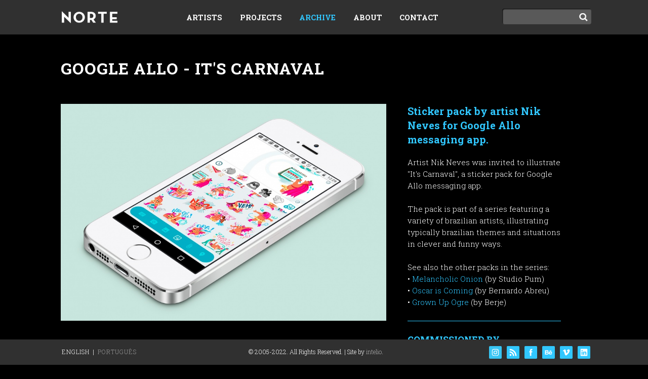

--- FILE ---
content_type: text/html; charset=UTF-8
request_url: https://norte.art.br/work/allo-carnaval/
body_size: 19091
content:
<!DOCTYPE html PUBLIC "-//W3C//DTD XHTML 1.0 Transitional//EN" "http://www.w3.org/TR/xhtml1/DTD/xhtml1-transitional.dtd">
<html xmlns="http://www.w3.org/1999/xhtml" dir="ltr" lang="pt-BR">

<head profile="http://gmpg.org/xfn/11">
    <meta http-equiv="Content-Type" content="text/html; charset=utf-8" /><script type="text/javascript">(window.NREUM||(NREUM={})).init={ajax:{deny_list:["bam.nr-data.net"]},feature_flags:["soft_nav"]};(window.NREUM||(NREUM={})).loader_config={licenseKey:"17f98c4a8f",applicationID:"9249916",browserID:"9249965"};;/*! For license information please see nr-loader-rum-1.308.0.min.js.LICENSE.txt */
(()=>{var e,t,r={163:(e,t,r)=>{"use strict";r.d(t,{j:()=>E});var n=r(384),i=r(1741);var a=r(2555);r(860).K7.genericEvents;const s="experimental.resources",o="register",c=e=>{if(!e||"string"!=typeof e)return!1;try{document.createDocumentFragment().querySelector(e)}catch{return!1}return!0};var d=r(2614),u=r(944),l=r(8122);const f="[data-nr-mask]",g=e=>(0,l.a)(e,(()=>{const e={feature_flags:[],experimental:{allow_registered_children:!1,resources:!1},mask_selector:"*",block_selector:"[data-nr-block]",mask_input_options:{color:!1,date:!1,"datetime-local":!1,email:!1,month:!1,number:!1,range:!1,search:!1,tel:!1,text:!1,time:!1,url:!1,week:!1,textarea:!1,select:!1,password:!0}};return{ajax:{deny_list:void 0,block_internal:!0,enabled:!0,autoStart:!0},api:{get allow_registered_children(){return e.feature_flags.includes(o)||e.experimental.allow_registered_children},set allow_registered_children(t){e.experimental.allow_registered_children=t},duplicate_registered_data:!1},browser_consent_mode:{enabled:!1},distributed_tracing:{enabled:void 0,exclude_newrelic_header:void 0,cors_use_newrelic_header:void 0,cors_use_tracecontext_headers:void 0,allowed_origins:void 0},get feature_flags(){return e.feature_flags},set feature_flags(t){e.feature_flags=t},generic_events:{enabled:!0,autoStart:!0},harvest:{interval:30},jserrors:{enabled:!0,autoStart:!0},logging:{enabled:!0,autoStart:!0},metrics:{enabled:!0,autoStart:!0},obfuscate:void 0,page_action:{enabled:!0},page_view_event:{enabled:!0,autoStart:!0},page_view_timing:{enabled:!0,autoStart:!0},performance:{capture_marks:!1,capture_measures:!1,capture_detail:!0,resources:{get enabled(){return e.feature_flags.includes(s)||e.experimental.resources},set enabled(t){e.experimental.resources=t},asset_types:[],first_party_domains:[],ignore_newrelic:!0}},privacy:{cookies_enabled:!0},proxy:{assets:void 0,beacon:void 0},session:{expiresMs:d.wk,inactiveMs:d.BB},session_replay:{autoStart:!0,enabled:!1,preload:!1,sampling_rate:10,error_sampling_rate:100,collect_fonts:!1,inline_images:!1,fix_stylesheets:!0,mask_all_inputs:!0,get mask_text_selector(){return e.mask_selector},set mask_text_selector(t){c(t)?e.mask_selector="".concat(t,",").concat(f):""===t||null===t?e.mask_selector=f:(0,u.R)(5,t)},get block_class(){return"nr-block"},get ignore_class(){return"nr-ignore"},get mask_text_class(){return"nr-mask"},get block_selector(){return e.block_selector},set block_selector(t){c(t)?e.block_selector+=",".concat(t):""!==t&&(0,u.R)(6,t)},get mask_input_options(){return e.mask_input_options},set mask_input_options(t){t&&"object"==typeof t?e.mask_input_options={...t,password:!0}:(0,u.R)(7,t)}},session_trace:{enabled:!0,autoStart:!0},soft_navigations:{enabled:!0,autoStart:!0},spa:{enabled:!0,autoStart:!0},ssl:void 0,user_actions:{enabled:!0,elementAttributes:["id","className","tagName","type"]}}})());var p=r(6154),m=r(9324);let h=0;const v={buildEnv:m.F3,distMethod:m.Xs,version:m.xv,originTime:p.WN},b={consented:!1},y={appMetadata:{},get consented(){return this.session?.state?.consent||b.consented},set consented(e){b.consented=e},customTransaction:void 0,denyList:void 0,disabled:!1,harvester:void 0,isolatedBacklog:!1,isRecording:!1,loaderType:void 0,maxBytes:3e4,obfuscator:void 0,onerror:void 0,ptid:void 0,releaseIds:{},session:void 0,timeKeeper:void 0,registeredEntities:[],jsAttributesMetadata:{bytes:0},get harvestCount(){return++h}},_=e=>{const t=(0,l.a)(e,y),r=Object.keys(v).reduce((e,t)=>(e[t]={value:v[t],writable:!1,configurable:!0,enumerable:!0},e),{});return Object.defineProperties(t,r)};var w=r(5701);const x=e=>{const t=e.startsWith("http");e+="/",r.p=t?e:"https://"+e};var R=r(7836),k=r(3241);const A={accountID:void 0,trustKey:void 0,agentID:void 0,licenseKey:void 0,applicationID:void 0,xpid:void 0},S=e=>(0,l.a)(e,A),T=new Set;function E(e,t={},r,s){let{init:o,info:c,loader_config:d,runtime:u={},exposed:l=!0}=t;if(!c){const e=(0,n.pV)();o=e.init,c=e.info,d=e.loader_config}e.init=g(o||{}),e.loader_config=S(d||{}),c.jsAttributes??={},p.bv&&(c.jsAttributes.isWorker=!0),e.info=(0,a.D)(c);const f=e.init,m=[c.beacon,c.errorBeacon];T.has(e.agentIdentifier)||(f.proxy.assets&&(x(f.proxy.assets),m.push(f.proxy.assets)),f.proxy.beacon&&m.push(f.proxy.beacon),e.beacons=[...m],function(e){const t=(0,n.pV)();Object.getOwnPropertyNames(i.W.prototype).forEach(r=>{const n=i.W.prototype[r];if("function"!=typeof n||"constructor"===n)return;let a=t[r];e[r]&&!1!==e.exposed&&"micro-agent"!==e.runtime?.loaderType&&(t[r]=(...t)=>{const n=e[r](...t);return a?a(...t):n})})}(e),(0,n.US)("activatedFeatures",w.B)),u.denyList=[...f.ajax.deny_list||[],...f.ajax.block_internal?m:[]],u.ptid=e.agentIdentifier,u.loaderType=r,e.runtime=_(u),T.has(e.agentIdentifier)||(e.ee=R.ee.get(e.agentIdentifier),e.exposed=l,(0,k.W)({agentIdentifier:e.agentIdentifier,drained:!!w.B?.[e.agentIdentifier],type:"lifecycle",name:"initialize",feature:void 0,data:e.config})),T.add(e.agentIdentifier)}},384:(e,t,r)=>{"use strict";r.d(t,{NT:()=>s,US:()=>u,Zm:()=>o,bQ:()=>d,dV:()=>c,pV:()=>l});var n=r(6154),i=r(1863),a=r(1910);const s={beacon:"bam.nr-data.net",errorBeacon:"bam.nr-data.net"};function o(){return n.gm.NREUM||(n.gm.NREUM={}),void 0===n.gm.newrelic&&(n.gm.newrelic=n.gm.NREUM),n.gm.NREUM}function c(){let e=o();return e.o||(e.o={ST:n.gm.setTimeout,SI:n.gm.setImmediate||n.gm.setInterval,CT:n.gm.clearTimeout,XHR:n.gm.XMLHttpRequest,REQ:n.gm.Request,EV:n.gm.Event,PR:n.gm.Promise,MO:n.gm.MutationObserver,FETCH:n.gm.fetch,WS:n.gm.WebSocket},(0,a.i)(...Object.values(e.o))),e}function d(e,t){let r=o();r.initializedAgents??={},t.initializedAt={ms:(0,i.t)(),date:new Date},r.initializedAgents[e]=t}function u(e,t){o()[e]=t}function l(){return function(){let e=o();const t=e.info||{};e.info={beacon:s.beacon,errorBeacon:s.errorBeacon,...t}}(),function(){let e=o();const t=e.init||{};e.init={...t}}(),c(),function(){let e=o();const t=e.loader_config||{};e.loader_config={...t}}(),o()}},782:(e,t,r)=>{"use strict";r.d(t,{T:()=>n});const n=r(860).K7.pageViewTiming},860:(e,t,r)=>{"use strict";r.d(t,{$J:()=>u,K7:()=>c,P3:()=>d,XX:()=>i,Yy:()=>o,df:()=>a,qY:()=>n,v4:()=>s});const n="events",i="jserrors",a="browser/blobs",s="rum",o="browser/logs",c={ajax:"ajax",genericEvents:"generic_events",jserrors:i,logging:"logging",metrics:"metrics",pageAction:"page_action",pageViewEvent:"page_view_event",pageViewTiming:"page_view_timing",sessionReplay:"session_replay",sessionTrace:"session_trace",softNav:"soft_navigations",spa:"spa"},d={[c.pageViewEvent]:1,[c.pageViewTiming]:2,[c.metrics]:3,[c.jserrors]:4,[c.spa]:5,[c.ajax]:6,[c.sessionTrace]:7,[c.softNav]:8,[c.sessionReplay]:9,[c.logging]:10,[c.genericEvents]:11},u={[c.pageViewEvent]:s,[c.pageViewTiming]:n,[c.ajax]:n,[c.spa]:n,[c.softNav]:n,[c.metrics]:i,[c.jserrors]:i,[c.sessionTrace]:a,[c.sessionReplay]:a,[c.logging]:o,[c.genericEvents]:"ins"}},944:(e,t,r)=>{"use strict";r.d(t,{R:()=>i});var n=r(3241);function i(e,t){"function"==typeof console.debug&&(console.debug("New Relic Warning: https://github.com/newrelic/newrelic-browser-agent/blob/main/docs/warning-codes.md#".concat(e),t),(0,n.W)({agentIdentifier:null,drained:null,type:"data",name:"warn",feature:"warn",data:{code:e,secondary:t}}))}},1687:(e,t,r)=>{"use strict";r.d(t,{Ak:()=>d,Ze:()=>f,x3:()=>u});var n=r(3241),i=r(7836),a=r(3606),s=r(860),o=r(2646);const c={};function d(e,t){const r={staged:!1,priority:s.P3[t]||0};l(e),c[e].get(t)||c[e].set(t,r)}function u(e,t){e&&c[e]&&(c[e].get(t)&&c[e].delete(t),p(e,t,!1),c[e].size&&g(e))}function l(e){if(!e)throw new Error("agentIdentifier required");c[e]||(c[e]=new Map)}function f(e="",t="feature",r=!1){if(l(e),!e||!c[e].get(t)||r)return p(e,t);c[e].get(t).staged=!0,g(e)}function g(e){const t=Array.from(c[e]);t.every(([e,t])=>t.staged)&&(t.sort((e,t)=>e[1].priority-t[1].priority),t.forEach(([t])=>{c[e].delete(t),p(e,t)}))}function p(e,t,r=!0){const s=e?i.ee.get(e):i.ee,c=a.i.handlers;if(!s.aborted&&s.backlog&&c){if((0,n.W)({agentIdentifier:e,type:"lifecycle",name:"drain",feature:t}),r){const e=s.backlog[t],r=c[t];if(r){for(let t=0;e&&t<e.length;++t)m(e[t],r);Object.entries(r).forEach(([e,t])=>{Object.values(t||{}).forEach(t=>{t[0]?.on&&t[0]?.context()instanceof o.y&&t[0].on(e,t[1])})})}}s.isolatedBacklog||delete c[t],s.backlog[t]=null,s.emit("drain-"+t,[])}}function m(e,t){var r=e[1];Object.values(t[r]||{}).forEach(t=>{var r=e[0];if(t[0]===r){var n=t[1],i=e[3],a=e[2];n.apply(i,a)}})}},1738:(e,t,r)=>{"use strict";r.d(t,{U:()=>g,Y:()=>f});var n=r(3241),i=r(9908),a=r(1863),s=r(944),o=r(5701),c=r(3969),d=r(8362),u=r(860),l=r(4261);function f(e,t,r,a){const f=a||r;!f||f[e]&&f[e]!==d.d.prototype[e]||(f[e]=function(){(0,i.p)(c.xV,["API/"+e+"/called"],void 0,u.K7.metrics,r.ee),(0,n.W)({agentIdentifier:r.agentIdentifier,drained:!!o.B?.[r.agentIdentifier],type:"data",name:"api",feature:l.Pl+e,data:{}});try{return t.apply(this,arguments)}catch(e){(0,s.R)(23,e)}})}function g(e,t,r,n,s){const o=e.info;null===r?delete o.jsAttributes[t]:o.jsAttributes[t]=r,(s||null===r)&&(0,i.p)(l.Pl+n,[(0,a.t)(),t,r],void 0,"session",e.ee)}},1741:(e,t,r)=>{"use strict";r.d(t,{W:()=>a});var n=r(944),i=r(4261);class a{#e(e,...t){if(this[e]!==a.prototype[e])return this[e](...t);(0,n.R)(35,e)}addPageAction(e,t){return this.#e(i.hG,e,t)}register(e){return this.#e(i.eY,e)}recordCustomEvent(e,t){return this.#e(i.fF,e,t)}setPageViewName(e,t){return this.#e(i.Fw,e,t)}setCustomAttribute(e,t,r){return this.#e(i.cD,e,t,r)}noticeError(e,t){return this.#e(i.o5,e,t)}setUserId(e,t=!1){return this.#e(i.Dl,e,t)}setApplicationVersion(e){return this.#e(i.nb,e)}setErrorHandler(e){return this.#e(i.bt,e)}addRelease(e,t){return this.#e(i.k6,e,t)}log(e,t){return this.#e(i.$9,e,t)}start(){return this.#e(i.d3)}finished(e){return this.#e(i.BL,e)}recordReplay(){return this.#e(i.CH)}pauseReplay(){return this.#e(i.Tb)}addToTrace(e){return this.#e(i.U2,e)}setCurrentRouteName(e){return this.#e(i.PA,e)}interaction(e){return this.#e(i.dT,e)}wrapLogger(e,t,r){return this.#e(i.Wb,e,t,r)}measure(e,t){return this.#e(i.V1,e,t)}consent(e){return this.#e(i.Pv,e)}}},1863:(e,t,r)=>{"use strict";function n(){return Math.floor(performance.now())}r.d(t,{t:()=>n})},1910:(e,t,r)=>{"use strict";r.d(t,{i:()=>a});var n=r(944);const i=new Map;function a(...e){return e.every(e=>{if(i.has(e))return i.get(e);const t="function"==typeof e?e.toString():"",r=t.includes("[native code]"),a=t.includes("nrWrapper");return r||a||(0,n.R)(64,e?.name||t),i.set(e,r),r})}},2555:(e,t,r)=>{"use strict";r.d(t,{D:()=>o,f:()=>s});var n=r(384),i=r(8122);const a={beacon:n.NT.beacon,errorBeacon:n.NT.errorBeacon,licenseKey:void 0,applicationID:void 0,sa:void 0,queueTime:void 0,applicationTime:void 0,ttGuid:void 0,user:void 0,account:void 0,product:void 0,extra:void 0,jsAttributes:{},userAttributes:void 0,atts:void 0,transactionName:void 0,tNamePlain:void 0};function s(e){try{return!!e.licenseKey&&!!e.errorBeacon&&!!e.applicationID}catch(e){return!1}}const o=e=>(0,i.a)(e,a)},2614:(e,t,r)=>{"use strict";r.d(t,{BB:()=>s,H3:()=>n,g:()=>d,iL:()=>c,tS:()=>o,uh:()=>i,wk:()=>a});const n="NRBA",i="SESSION",a=144e5,s=18e5,o={STARTED:"session-started",PAUSE:"session-pause",RESET:"session-reset",RESUME:"session-resume",UPDATE:"session-update"},c={SAME_TAB:"same-tab",CROSS_TAB:"cross-tab"},d={OFF:0,FULL:1,ERROR:2}},2646:(e,t,r)=>{"use strict";r.d(t,{y:()=>n});class n{constructor(e){this.contextId=e}}},2843:(e,t,r)=>{"use strict";r.d(t,{G:()=>a,u:()=>i});var n=r(3878);function i(e,t=!1,r,i){(0,n.DD)("visibilitychange",function(){if(t)return void("hidden"===document.visibilityState&&e());e(document.visibilityState)},r,i)}function a(e,t,r){(0,n.sp)("pagehide",e,t,r)}},3241:(e,t,r)=>{"use strict";r.d(t,{W:()=>a});var n=r(6154);const i="newrelic";function a(e={}){try{n.gm.dispatchEvent(new CustomEvent(i,{detail:e}))}catch(e){}}},3606:(e,t,r)=>{"use strict";r.d(t,{i:()=>a});var n=r(9908);a.on=s;var i=a.handlers={};function a(e,t,r,a){s(a||n.d,i,e,t,r)}function s(e,t,r,i,a){a||(a="feature"),e||(e=n.d);var s=t[a]=t[a]||{};(s[r]=s[r]||[]).push([e,i])}},3878:(e,t,r)=>{"use strict";function n(e,t){return{capture:e,passive:!1,signal:t}}function i(e,t,r=!1,i){window.addEventListener(e,t,n(r,i))}function a(e,t,r=!1,i){document.addEventListener(e,t,n(r,i))}r.d(t,{DD:()=>a,jT:()=>n,sp:()=>i})},3969:(e,t,r)=>{"use strict";r.d(t,{TZ:()=>n,XG:()=>o,rs:()=>i,xV:()=>s,z_:()=>a});const n=r(860).K7.metrics,i="sm",a="cm",s="storeSupportabilityMetrics",o="storeEventMetrics"},4234:(e,t,r)=>{"use strict";r.d(t,{W:()=>a});var n=r(7836),i=r(1687);class a{constructor(e,t){this.agentIdentifier=e,this.ee=n.ee.get(e),this.featureName=t,this.blocked=!1}deregisterDrain(){(0,i.x3)(this.agentIdentifier,this.featureName)}}},4261:(e,t,r)=>{"use strict";r.d(t,{$9:()=>d,BL:()=>o,CH:()=>g,Dl:()=>_,Fw:()=>y,PA:()=>h,Pl:()=>n,Pv:()=>k,Tb:()=>l,U2:()=>a,V1:()=>R,Wb:()=>x,bt:()=>b,cD:()=>v,d3:()=>w,dT:()=>c,eY:()=>p,fF:()=>f,hG:()=>i,k6:()=>s,nb:()=>m,o5:()=>u});const n="api-",i="addPageAction",a="addToTrace",s="addRelease",o="finished",c="interaction",d="log",u="noticeError",l="pauseReplay",f="recordCustomEvent",g="recordReplay",p="register",m="setApplicationVersion",h="setCurrentRouteName",v="setCustomAttribute",b="setErrorHandler",y="setPageViewName",_="setUserId",w="start",x="wrapLogger",R="measure",k="consent"},5289:(e,t,r)=>{"use strict";r.d(t,{GG:()=>s,Qr:()=>c,sB:()=>o});var n=r(3878),i=r(6389);function a(){return"undefined"==typeof document||"complete"===document.readyState}function s(e,t){if(a())return e();const r=(0,i.J)(e),s=setInterval(()=>{a()&&(clearInterval(s),r())},500);(0,n.sp)("load",r,t)}function o(e){if(a())return e();(0,n.DD)("DOMContentLoaded",e)}function c(e){if(a())return e();(0,n.sp)("popstate",e)}},5607:(e,t,r)=>{"use strict";r.d(t,{W:()=>n});const n=(0,r(9566).bz)()},5701:(e,t,r)=>{"use strict";r.d(t,{B:()=>a,t:()=>s});var n=r(3241);const i=new Set,a={};function s(e,t){const r=t.agentIdentifier;a[r]??={},e&&"object"==typeof e&&(i.has(r)||(t.ee.emit("rumresp",[e]),a[r]=e,i.add(r),(0,n.W)({agentIdentifier:r,loaded:!0,drained:!0,type:"lifecycle",name:"load",feature:void 0,data:e})))}},6154:(e,t,r)=>{"use strict";r.d(t,{OF:()=>c,RI:()=>i,WN:()=>u,bv:()=>a,eN:()=>l,gm:()=>s,mw:()=>o,sb:()=>d});var n=r(1863);const i="undefined"!=typeof window&&!!window.document,a="undefined"!=typeof WorkerGlobalScope&&("undefined"!=typeof self&&self instanceof WorkerGlobalScope&&self.navigator instanceof WorkerNavigator||"undefined"!=typeof globalThis&&globalThis instanceof WorkerGlobalScope&&globalThis.navigator instanceof WorkerNavigator),s=i?window:"undefined"!=typeof WorkerGlobalScope&&("undefined"!=typeof self&&self instanceof WorkerGlobalScope&&self||"undefined"!=typeof globalThis&&globalThis instanceof WorkerGlobalScope&&globalThis),o=Boolean("hidden"===s?.document?.visibilityState),c=/iPad|iPhone|iPod/.test(s.navigator?.userAgent),d=c&&"undefined"==typeof SharedWorker,u=((()=>{const e=s.navigator?.userAgent?.match(/Firefox[/\s](\d+\.\d+)/);Array.isArray(e)&&e.length>=2&&e[1]})(),Date.now()-(0,n.t)()),l=()=>"undefined"!=typeof PerformanceNavigationTiming&&s?.performance?.getEntriesByType("navigation")?.[0]?.responseStart},6389:(e,t,r)=>{"use strict";function n(e,t=500,r={}){const n=r?.leading||!1;let i;return(...r)=>{n&&void 0===i&&(e.apply(this,r),i=setTimeout(()=>{i=clearTimeout(i)},t)),n||(clearTimeout(i),i=setTimeout(()=>{e.apply(this,r)},t))}}function i(e){let t=!1;return(...r)=>{t||(t=!0,e.apply(this,r))}}r.d(t,{J:()=>i,s:()=>n})},6630:(e,t,r)=>{"use strict";r.d(t,{T:()=>n});const n=r(860).K7.pageViewEvent},7699:(e,t,r)=>{"use strict";r.d(t,{It:()=>a,KC:()=>o,No:()=>i,qh:()=>s});var n=r(860);const i=16e3,a=1e6,s="SESSION_ERROR",o={[n.K7.logging]:!0,[n.K7.genericEvents]:!1,[n.K7.jserrors]:!1,[n.K7.ajax]:!1}},7836:(e,t,r)=>{"use strict";r.d(t,{P:()=>o,ee:()=>c});var n=r(384),i=r(8990),a=r(2646),s=r(5607);const o="nr@context:".concat(s.W),c=function e(t,r){var n={},s={},u={},l=!1;try{l=16===r.length&&d.initializedAgents?.[r]?.runtime.isolatedBacklog}catch(e){}var f={on:p,addEventListener:p,removeEventListener:function(e,t){var r=n[e];if(!r)return;for(var i=0;i<r.length;i++)r[i]===t&&r.splice(i,1)},emit:function(e,r,n,i,a){!1!==a&&(a=!0);if(c.aborted&&!i)return;t&&a&&t.emit(e,r,n);var o=g(n);m(e).forEach(e=>{e.apply(o,r)});var d=v()[s[e]];d&&d.push([f,e,r,o]);return o},get:h,listeners:m,context:g,buffer:function(e,t){const r=v();if(t=t||"feature",f.aborted)return;Object.entries(e||{}).forEach(([e,n])=>{s[n]=t,t in r||(r[t]=[])})},abort:function(){f._aborted=!0,Object.keys(f.backlog).forEach(e=>{delete f.backlog[e]})},isBuffering:function(e){return!!v()[s[e]]},debugId:r,backlog:l?{}:t&&"object"==typeof t.backlog?t.backlog:{},isolatedBacklog:l};return Object.defineProperty(f,"aborted",{get:()=>{let e=f._aborted||!1;return e||(t&&(e=t.aborted),e)}}),f;function g(e){return e&&e instanceof a.y?e:e?(0,i.I)(e,o,()=>new a.y(o)):new a.y(o)}function p(e,t){n[e]=m(e).concat(t)}function m(e){return n[e]||[]}function h(t){return u[t]=u[t]||e(f,t)}function v(){return f.backlog}}(void 0,"globalEE"),d=(0,n.Zm)();d.ee||(d.ee=c)},8122:(e,t,r)=>{"use strict";r.d(t,{a:()=>i});var n=r(944);function i(e,t){try{if(!e||"object"!=typeof e)return(0,n.R)(3);if(!t||"object"!=typeof t)return(0,n.R)(4);const r=Object.create(Object.getPrototypeOf(t),Object.getOwnPropertyDescriptors(t)),a=0===Object.keys(r).length?e:r;for(let s in a)if(void 0!==e[s])try{if(null===e[s]){r[s]=null;continue}Array.isArray(e[s])&&Array.isArray(t[s])?r[s]=Array.from(new Set([...e[s],...t[s]])):"object"==typeof e[s]&&"object"==typeof t[s]?r[s]=i(e[s],t[s]):r[s]=e[s]}catch(e){r[s]||(0,n.R)(1,e)}return r}catch(e){(0,n.R)(2,e)}}},8362:(e,t,r)=>{"use strict";r.d(t,{d:()=>a});var n=r(9566),i=r(1741);class a extends i.W{agentIdentifier=(0,n.LA)(16)}},8374:(e,t,r)=>{r.nc=(()=>{try{return document?.currentScript?.nonce}catch(e){}return""})()},8990:(e,t,r)=>{"use strict";r.d(t,{I:()=>i});var n=Object.prototype.hasOwnProperty;function i(e,t,r){if(n.call(e,t))return e[t];var i=r();if(Object.defineProperty&&Object.keys)try{return Object.defineProperty(e,t,{value:i,writable:!0,enumerable:!1}),i}catch(e){}return e[t]=i,i}},9324:(e,t,r)=>{"use strict";r.d(t,{F3:()=>i,Xs:()=>a,xv:()=>n});const n="1.308.0",i="PROD",a="CDN"},9566:(e,t,r)=>{"use strict";r.d(t,{LA:()=>o,bz:()=>s});var n=r(6154);const i="xxxxxxxx-xxxx-4xxx-yxxx-xxxxxxxxxxxx";function a(e,t){return e?15&e[t]:16*Math.random()|0}function s(){const e=n.gm?.crypto||n.gm?.msCrypto;let t,r=0;return e&&e.getRandomValues&&(t=e.getRandomValues(new Uint8Array(30))),i.split("").map(e=>"x"===e?a(t,r++).toString(16):"y"===e?(3&a()|8).toString(16):e).join("")}function o(e){const t=n.gm?.crypto||n.gm?.msCrypto;let r,i=0;t&&t.getRandomValues&&(r=t.getRandomValues(new Uint8Array(e)));const s=[];for(var o=0;o<e;o++)s.push(a(r,i++).toString(16));return s.join("")}},9908:(e,t,r)=>{"use strict";r.d(t,{d:()=>n,p:()=>i});var n=r(7836).ee.get("handle");function i(e,t,r,i,a){a?(a.buffer([e],i),a.emit(e,t,r)):(n.buffer([e],i),n.emit(e,t,r))}}},n={};function i(e){var t=n[e];if(void 0!==t)return t.exports;var a=n[e]={exports:{}};return r[e](a,a.exports,i),a.exports}i.m=r,i.d=(e,t)=>{for(var r in t)i.o(t,r)&&!i.o(e,r)&&Object.defineProperty(e,r,{enumerable:!0,get:t[r]})},i.f={},i.e=e=>Promise.all(Object.keys(i.f).reduce((t,r)=>(i.f[r](e,t),t),[])),i.u=e=>"nr-rum-1.308.0.min.js",i.o=(e,t)=>Object.prototype.hasOwnProperty.call(e,t),e={},t="NRBA-1.308.0.PROD:",i.l=(r,n,a,s)=>{if(e[r])e[r].push(n);else{var o,c;if(void 0!==a)for(var d=document.getElementsByTagName("script"),u=0;u<d.length;u++){var l=d[u];if(l.getAttribute("src")==r||l.getAttribute("data-webpack")==t+a){o=l;break}}if(!o){c=!0;var f={296:"sha512-+MIMDsOcckGXa1EdWHqFNv7P+JUkd5kQwCBr3KE6uCvnsBNUrdSt4a/3/L4j4TxtnaMNjHpza2/erNQbpacJQA=="};(o=document.createElement("script")).charset="utf-8",i.nc&&o.setAttribute("nonce",i.nc),o.setAttribute("data-webpack",t+a),o.src=r,0!==o.src.indexOf(window.location.origin+"/")&&(o.crossOrigin="anonymous"),f[s]&&(o.integrity=f[s])}e[r]=[n];var g=(t,n)=>{o.onerror=o.onload=null,clearTimeout(p);var i=e[r];if(delete e[r],o.parentNode&&o.parentNode.removeChild(o),i&&i.forEach(e=>e(n)),t)return t(n)},p=setTimeout(g.bind(null,void 0,{type:"timeout",target:o}),12e4);o.onerror=g.bind(null,o.onerror),o.onload=g.bind(null,o.onload),c&&document.head.appendChild(o)}},i.r=e=>{"undefined"!=typeof Symbol&&Symbol.toStringTag&&Object.defineProperty(e,Symbol.toStringTag,{value:"Module"}),Object.defineProperty(e,"__esModule",{value:!0})},i.p="https://js-agent.newrelic.com/",(()=>{var e={374:0,840:0};i.f.j=(t,r)=>{var n=i.o(e,t)?e[t]:void 0;if(0!==n)if(n)r.push(n[2]);else{var a=new Promise((r,i)=>n=e[t]=[r,i]);r.push(n[2]=a);var s=i.p+i.u(t),o=new Error;i.l(s,r=>{if(i.o(e,t)&&(0!==(n=e[t])&&(e[t]=void 0),n)){var a=r&&("load"===r.type?"missing":r.type),s=r&&r.target&&r.target.src;o.message="Loading chunk "+t+" failed: ("+a+": "+s+")",o.name="ChunkLoadError",o.type=a,o.request=s,n[1](o)}},"chunk-"+t,t)}};var t=(t,r)=>{var n,a,[s,o,c]=r,d=0;if(s.some(t=>0!==e[t])){for(n in o)i.o(o,n)&&(i.m[n]=o[n]);if(c)c(i)}for(t&&t(r);d<s.length;d++)a=s[d],i.o(e,a)&&e[a]&&e[a][0](),e[a]=0},r=self["webpackChunk:NRBA-1.308.0.PROD"]=self["webpackChunk:NRBA-1.308.0.PROD"]||[];r.forEach(t.bind(null,0)),r.push=t.bind(null,r.push.bind(r))})(),(()=>{"use strict";i(8374);var e=i(8362),t=i(860);const r=Object.values(t.K7);var n=i(163);var a=i(9908),s=i(1863),o=i(4261),c=i(1738);var d=i(1687),u=i(4234),l=i(5289),f=i(6154),g=i(944),p=i(384);const m=e=>f.RI&&!0===e?.privacy.cookies_enabled;function h(e){return!!(0,p.dV)().o.MO&&m(e)&&!0===e?.session_trace.enabled}var v=i(6389),b=i(7699);class y extends u.W{constructor(e,t){super(e.agentIdentifier,t),this.agentRef=e,this.abortHandler=void 0,this.featAggregate=void 0,this.loadedSuccessfully=void 0,this.onAggregateImported=new Promise(e=>{this.loadedSuccessfully=e}),this.deferred=Promise.resolve(),!1===e.init[this.featureName].autoStart?this.deferred=new Promise((t,r)=>{this.ee.on("manual-start-all",(0,v.J)(()=>{(0,d.Ak)(e.agentIdentifier,this.featureName),t()}))}):(0,d.Ak)(e.agentIdentifier,t)}importAggregator(e,t,r={}){if(this.featAggregate)return;const n=async()=>{let n;await this.deferred;try{if(m(e.init)){const{setupAgentSession:t}=await i.e(296).then(i.bind(i,3305));n=t(e)}}catch(e){(0,g.R)(20,e),this.ee.emit("internal-error",[e]),(0,a.p)(b.qh,[e],void 0,this.featureName,this.ee)}try{if(!this.#t(this.featureName,n,e.init))return(0,d.Ze)(this.agentIdentifier,this.featureName),void this.loadedSuccessfully(!1);const{Aggregate:i}=await t();this.featAggregate=new i(e,r),e.runtime.harvester.initializedAggregates.push(this.featAggregate),this.loadedSuccessfully(!0)}catch(e){(0,g.R)(34,e),this.abortHandler?.(),(0,d.Ze)(this.agentIdentifier,this.featureName,!0),this.loadedSuccessfully(!1),this.ee&&this.ee.abort()}};f.RI?(0,l.GG)(()=>n(),!0):n()}#t(e,r,n){if(this.blocked)return!1;switch(e){case t.K7.sessionReplay:return h(n)&&!!r;case t.K7.sessionTrace:return!!r;default:return!0}}}var _=i(6630),w=i(2614),x=i(3241);class R extends y{static featureName=_.T;constructor(e){var t;super(e,_.T),this.setupInspectionEvents(e.agentIdentifier),t=e,(0,c.Y)(o.Fw,function(e,r){"string"==typeof e&&("/"!==e.charAt(0)&&(e="/"+e),t.runtime.customTransaction=(r||"http://custom.transaction")+e,(0,a.p)(o.Pl+o.Fw,[(0,s.t)()],void 0,void 0,t.ee))},t),this.importAggregator(e,()=>i.e(296).then(i.bind(i,3943)))}setupInspectionEvents(e){const t=(t,r)=>{t&&(0,x.W)({agentIdentifier:e,timeStamp:t.timeStamp,loaded:"complete"===t.target.readyState,type:"window",name:r,data:t.target.location+""})};(0,l.sB)(e=>{t(e,"DOMContentLoaded")}),(0,l.GG)(e=>{t(e,"load")}),(0,l.Qr)(e=>{t(e,"navigate")}),this.ee.on(w.tS.UPDATE,(t,r)=>{(0,x.W)({agentIdentifier:e,type:"lifecycle",name:"session",data:r})})}}class k extends e.d{constructor(e){var t;(super(),f.gm)?(this.features={},(0,p.bQ)(this.agentIdentifier,this),this.desiredFeatures=new Set(e.features||[]),this.desiredFeatures.add(R),(0,n.j)(this,e,e.loaderType||"agent"),t=this,(0,c.Y)(o.cD,function(e,r,n=!1){if("string"==typeof e){if(["string","number","boolean"].includes(typeof r)||null===r)return(0,c.U)(t,e,r,o.cD,n);(0,g.R)(40,typeof r)}else(0,g.R)(39,typeof e)},t),function(e){(0,c.Y)(o.Dl,function(t,r=!1){if("string"!=typeof t&&null!==t)return void(0,g.R)(41,typeof t);const n=e.info.jsAttributes["enduser.id"];r&&null!=n&&n!==t?(0,a.p)(o.Pl+"setUserIdAndResetSession",[t],void 0,"session",e.ee):(0,c.U)(e,"enduser.id",t,o.Dl,!0)},e)}(this),function(e){(0,c.Y)(o.nb,function(t){if("string"==typeof t||null===t)return(0,c.U)(e,"application.version",t,o.nb,!1);(0,g.R)(42,typeof t)},e)}(this),function(e){(0,c.Y)(o.d3,function(){e.ee.emit("manual-start-all")},e)}(this),function(e){(0,c.Y)(o.Pv,function(t=!0){if("boolean"==typeof t){if((0,a.p)(o.Pl+o.Pv,[t],void 0,"session",e.ee),e.runtime.consented=t,t){const t=e.features.page_view_event;t.onAggregateImported.then(e=>{const r=t.featAggregate;e&&!r.sentRum&&r.sendRum()})}}else(0,g.R)(65,typeof t)},e)}(this),this.run()):(0,g.R)(21)}get config(){return{info:this.info,init:this.init,loader_config:this.loader_config,runtime:this.runtime}}get api(){return this}run(){try{const e=function(e){const t={};return r.forEach(r=>{t[r]=!!e[r]?.enabled}),t}(this.init),n=[...this.desiredFeatures];n.sort((e,r)=>t.P3[e.featureName]-t.P3[r.featureName]),n.forEach(r=>{if(!e[r.featureName]&&r.featureName!==t.K7.pageViewEvent)return;if(r.featureName===t.K7.spa)return void(0,g.R)(67);const n=function(e){switch(e){case t.K7.ajax:return[t.K7.jserrors];case t.K7.sessionTrace:return[t.K7.ajax,t.K7.pageViewEvent];case t.K7.sessionReplay:return[t.K7.sessionTrace];case t.K7.pageViewTiming:return[t.K7.pageViewEvent];default:return[]}}(r.featureName).filter(e=>!(e in this.features));n.length>0&&(0,g.R)(36,{targetFeature:r.featureName,missingDependencies:n}),this.features[r.featureName]=new r(this)})}catch(e){(0,g.R)(22,e);for(const e in this.features)this.features[e].abortHandler?.();const t=(0,p.Zm)();delete t.initializedAgents[this.agentIdentifier]?.features,delete this.sharedAggregator;return t.ee.get(this.agentIdentifier).abort(),!1}}}var A=i(2843),S=i(782);class T extends y{static featureName=S.T;constructor(e){super(e,S.T),f.RI&&((0,A.u)(()=>(0,a.p)("docHidden",[(0,s.t)()],void 0,S.T,this.ee),!0),(0,A.G)(()=>(0,a.p)("winPagehide",[(0,s.t)()],void 0,S.T,this.ee)),this.importAggregator(e,()=>i.e(296).then(i.bind(i,2117))))}}var E=i(3969);class I extends y{static featureName=E.TZ;constructor(e){super(e,E.TZ),f.RI&&document.addEventListener("securitypolicyviolation",e=>{(0,a.p)(E.xV,["Generic/CSPViolation/Detected"],void 0,this.featureName,this.ee)}),this.importAggregator(e,()=>i.e(296).then(i.bind(i,9623)))}}new k({features:[R,T,I],loaderType:"lite"})})()})();</script>
	
        
    <title>Norte :: Google Allo - It's Carnaval</title>
    
    <meta name="keywords" content="Cartoon, Character" />
	<meta name="description" content="Sticker pack by artist Nik Neves for Google Allo messaging app." />
	
	
	<meta name="mobile-web-app-capable" content="yes">
	<meta name="apple-mobile-web-app-capable" content="yes" />
	<meta name="apple-mobile-web-app-status-bar-style" content="translucent-black" />
	<meta name="apple-mobile-web-app-title" content="Norte">
	
		<meta name="viewport" content="initial-scale=1.0,user-scalable=yes">
	    
  <link rel="apple-touch-icon" href="/images/apple-touch-icon.png" />
  <link rel="apple-touch-icon" sizes="57x57" href="/images/apple-touch-icon-57x57.png" />
  <link rel="apple-touch-icon" sizes="72x72" href="/images/apple-touch-icon-72x72.png" />
  <link rel="apple-touch-icon" sizes="76x76" href="/images/apple-touch-icon-76x76.png" />
  <link rel="apple-touch-icon" sizes="114x114" href="/images/apple-touch-icon-114x114.png" />
  <link rel="apple-touch-icon" sizes="120x120" href="/images/apple-touch-icon-120x120.png" />
  <link rel="apple-touch-icon" sizes="144x144" href="/images/apple-touch-icon-144x144.png" />
  <link rel="apple-touch-icon" sizes="152x152" href="/images/apple-touch-icon-152x152.png" />
  <link rel="apple-touch-icon" sizes="180x180" href="/images/apple-touch-icon-180x180.png" />
  
  <link href="/images/apple-touch-icon-180x180.png"
              rel="apple-touch-startup-image" />
  
        
    <link rel="shortcut icon" href="/images/Norte_Favicon.png" />
    
    <link rel="alternate" type="application/rss+xml" title="Norte &raquo; Projects" href="/rss_projects/en/" />
    <link rel="alternate" type="application/rss+xml" title="Norte &raquo; Artists" href="/rss_artists/en/" />
    
    <link rel="stylesheet" href="/style.css?v=4" type="text/css" media="screen" />
    <link rel="stylesheet" href="/slick-theme.css?v=4" type="text/css" media="screen" />
    
    <link rel="stylesheet" href="/style_responsive.css?v=4" type="text/css" />
    
    <link rel="stylesheet" href="//maxcdn.bootstrapcdn.com/font-awesome/4.3.0/css/font-awesome.min.css">

	
	<style>
		
		
		blockquote span {
			color: #31c7ff !important;
		}
		
		.cor1_fonte, #content a, .work-box-highlight, h3.lateral-box {
			color: #31c7ff !important;
		}
		h3.lateral-box {
			border-top: 1px solid #31c7ff;
		}
		.work-box-information {
			/*border-bottom: 1px solid #31c7ff;*/
		}
		.cor1_fundo {
			background-color: #31c7ff !important;
		}
		
		.cor2_fonte {
			color: #ff357c !important;
		}
		.cor2_fundo {
			background-color: #ff357c !important;
		}
				section#contact:before {
			border-color: rgba(49,199,255, 0);
			border-top-color: #31c7ff;
		}
		
		.list-open, .div-more-nav {
			border-top: 1px solid #31c7ff;
		}
		
		h3.subtitle {
			border-bottom: 1px solid #31c7ff;
		}
		
		@media only screen and (max-width : 767px) {
			h2.pagetit {
				color: #31c7ff !important;
			}
			
			ul.lista-tags-lado {
				border-bottom-color: #31c7ff !important;
			}
		}
		
		.out_bar_topo {
			background-color: #303030  !important;
		}
		
		#footer {
			background-color: #303030 !important;
		}
		
		#menu ul li a.current, #menu ul li a:hover {
			color: #31c7ff !important;
			background: none !important;
		}
		
		.list-open-infos h3:first-child {
			border-top: 1px solid #31c7ff;
		}
		
		#content ul.lista-tags-lado li a:hover,
		#content .div_more a.link_more:hover {
			color: #31c7ff !important;
		}
		
		p.work-box-highlight {
			color: #31c7ff !important;
		}
		/*
		.list-thumb div.post a:hover .h3, .list-thumb div.post a:hover .h4 {
			color: #31c7ff !important;
		}*/
		
				body {
			background-color: #000000 !important;
		}
				
		#content .div_more a.link_more,
		.go-top a.branco,
		#content .div_more a.link_more {
			background-color: #404040 !important;
		}
		
		.list-thumb div.post a {
			background-color: #404040 !important;
		}
		.list-thumb div.post a:hover {
			background-color: #404040 !important;
		}
		
		.view_tags a.closed,
		.view_options ul li.view_options_1 a.on, .view_options ul li.view_options_1 a.on:hover, .view_options ul li.view_options_1 a:active {
			background-color: #202020 !important;
		}
		
		.view_options ul li.view_options_2 a:hover {
			
		}
		
	</style>
	
    	
	    
    <script type="text/javascript" src="//code.jquery.com/jquery-1.11.0.min.js"></script>
	<script type="text/javascript" src="//code.jquery.com/jquery-migrate-1.2.1.min.js"></script>
	
	<script src="//ajax.googleapis.com/ajax/libs/jqueryui/1.9.1/jquery-ui.min.js"></script>
	
    <script type="text/javascript" src="/js/functions.js?v=4"></script>
    
    <script type="text/javascript" charset="utf-8">
      /*$(function() {
          $("img").lazyload({
             placeholder : "/img/grey.gif",
             effect      : "fadeIn"
          });
      });*/
	  
	  $.preload([
			"/images/branco20-bg.png",
			"/images/branco30-bg.png",
			"/images/branco45-bg.png",
			"/images/preto60-bg.png",
			"/images/preto85-bg.png",
			"/images/mais_h.png",
			"/images/volta_h.png",
			"/images/top2.png",
			"/images/loading_grey2.gif",
			"/images/view_1_on.png",
			"/images/view_2_on.png",
			"/images/view_3_on.png",
			"/images/arrow_down.png",
			"/images/loading.gif",
			"/images/loading_busca.gif",
			"/images/ico-rss_2.png",
			"/images/ico-facebook_2.png",
			"/images/ico-behance_2.png",
			"/images/ico-vimeo_2.png",
			"/images/ico-flickr_2.png",
			"/images/ico-twitter_2.png",
			"/images/ico-pinterest_2.png",
			"/images/ico-gplus_2.png",
			"/images/ico-linkedin_2.png"
		]);
  </script>
  
  

  <!-- start Mixpanel --><script type="text/javascript">(function(f,b){if(!b.__SV){var a,e,i,g;window.mixpanel=b;b._i=[];b.init=function(a,e,d){function f(b,h){var a=h.split(".");2==a.length&&(b=b[a[0]],h=a[1]);b[h]=function(){b.push([h].concat(Array.prototype.slice.call(arguments,0)))}}var c=b;"undefined"!==typeof d?c=b[d]=[]:d="mixpanel";c.people=c.people||[];c.toString=function(b){var a="mixpanel";"mixpanel"!==d&&(a+="."+d);b||(a+=" (stub)");return a};c.people.toString=function(){return c.toString(1)+".people (stub)"};i="disable track track_pageview track_links track_forms register register_once alias unregister identify name_tag set_config people.set people.set_once people.increment people.append people.track_charge people.clear_charges people.delete_user".split(" ");
for(g=0;g<i.length;g++)f(c,i[g]);b._i.push([a,e,d])};b.__SV=1.2;a=f.createElement("script");a.type="text/javascript";a.async=!0;a.src="//cdn.mxpnl.com/libs/mixpanel-2.2.min.js";e=f.getElementsByTagName("script")[0];e.parentNode.insertBefore(a,e)}})(document,window.mixpanel||[]);
mixpanel.init("210a70db2a481d5466472b94063a7ed0");</script><!-- end Mixpanel -->
  
  <script type="text/javascript">

  var _gaq = _gaq || [];
  _gaq.push(['_setAccount', 'UA-801754-33']);
  _gaq.push(['_trackPageview']);

  (function() {
    var ga = document.createElement('script'); ga.type = 'text/javascript'; ga.async = true;
    ga.src = ('https:' == document.location.protocol ? 'https://ssl' : 'http://www') + '.google-analytics.com/ga.js';
    var s = document.getElementsByTagName('script')[0]; s.parentNode.insertBefore(ga, s);
  })();

</script>
</head>
<body class="d_computador inner">
    <div class="out_bar out_bar_topo">
	    <div class="out">
		    <a name="top" id="top"></a>
		    
		    <div id="header">
	    
	            <div id="logo">
	                <h1><a href="/">Norte</a></h1>
	                	            </div>
	            
	            	            
	            <div id="menu_controls">
	            	<a class="menu_controls_link" href="javascript:void(0);"><i class="fa fa-bars"></i></a>
	            </div>
	            
	            <div id="menu">
	                <div id="lingua">
		                			                            
			            <ul class="lang">
			                <li><a class="atual" href="/set/en/work/allo-carnaval/">EN</a></li>
			                			                <li class="menu_lang_sepp">|</li>
			                <li class="last"><a  href="/set/pt/work/allo-carnaval/">PT</a></li>
			            </ul>
			            
	                </div>
	                
	                	                
	                <ul class="principal">
	                    
	                    <li class="menu_artistas"><a href="/artists" >Artists</a></li>
	                    
	                    <li class="menu_projetos"><a href="/works/selected" >Projects</a></li>
	                    
	                    <li class="menu_arquivo"><a href="/works/archive" class="current">Archive</a></li>
	                    
	                    <li class="menu_sobre"><a href="/#about" >About</a></li>
	                    <li class="menu_contato"><a href="/#contact" >Contact</a></li>
	                </ul>
	                
	                	            </div>
				
	            <div id="busca-area">
	            	<input type="hidden" name="r" id="r" value="/" />
	            	<input type="text" autocomplete="off" name="busca" id="busca" />
	                
	                <div id="sugestoes"></div>
	            </div>
	        </div>
	        
	    </div>
    </div>
    
    <div id="page" class="work">
    <div id="content">
			    
				
				
				
			<script>
				mixpanel.track("Acessou Projeto", {
					"Língua": "en",
					"ID Projeto": "1085",
					"Projeto": "Google Allo - It's Carnaval",
										"Comissionado por": "Bittar",
															
				});
			</script>
			
						
								<h2 class="pagetitle pagetitle-project posttitle fonte_cor1">Google Allo - It's Carnaval</h2>
				<br/>
				
				<div class="work-box work-box-main work-box-main-project">
					
										
									        <img src="https://s3.amazonaws.com/nortecurador-site/site/uploads/projeto_1085/F983C0DE6E67BA37FD073C6F_5C317_site3_2.jpg" width="940" border="0" alt=""/>
				        				    				    
				    
				    					
										
					<div class="post-images post-images-project">
											        <img class="  espacamento" src="https://s3.amazonaws.com/nortecurador-site/site/uploads/projeto_1085/7B8A73F3DF2BD0608FEBAB9D_47478_5.jpg" width="940" height="940" border="0" alt="" />
					        
					        					    
					    					        <img class="  espacamento" src="https://s3.amazonaws.com/nortecurador-site/site/uploads/projeto_1085/432C98503A9E56CDD0C13995_136AC_4.jpg" width="940" height="940" border="0" alt="" />
					        
					        					    
					    					        <img class="  espacamento" src="https://s3.amazonaws.com/nortecurador-site/site/uploads/projeto_1085/BC5796660393704B6A821DDA_B9E81_3.jpg" width="940" height="940" border="0" alt="" />
					        
					        					    
					    					        <img class="  espacamento" src="https://s3.amazonaws.com/nortecurador-site/site/uploads/projeto_1085/75001E4AA86B667C6789E208_08814_2.jpg" width="940" height="940" border="0" alt="" />
					        
					        					    
					    					        <img class="  espacamento" src="https://s3.amazonaws.com/nortecurador-site/site/uploads/projeto_1085/E21C08C9C20B8C3DAF1F1E52_E3DC6_1.jpg" width="940" height="940" border="0" alt="" />
					        
					        					    
					    					        <img class="  espacamento" src="https://s3.amazonaws.com/nortecurador-site/site/uploads/projeto_1085/CCCBCB5B88597788FF346E62_C9864_6.jpg" width="940" height="940" border="0" alt="" />
					        
					        					    
					    					        <img class="last-one espacamento" src="https://s3.amazonaws.com/nortecurador-site/site/uploads/projeto_1085/583FD69566BE4437882EC31D_3C7AF_5.jpg" width="940" height="564" border="0" alt="" />
					        
					        					    
					    					</div>
				    
				    <div class="go-top" style="display:none;">
					    <a class="branco" href="#page">top</a>
					</div>
					
				    
				</div>
				
				<div class="work-box work-box-information work-box-information-project">
				    <div class="xlist-open-thumb xlist-open-thumb-inner">
				        				        <p class="work-box-highlight">Sticker pack by artist Nik Neves for Google Allo messaging app.</p>
				        				        
				        				        <p>Artist Nik Neves was invited to illustrate "It's Carnaval", a sticker pack for Google Allo messaging app.</p>
<p>&nbsp;</p>
<p>The pack is part of a series featuring a variety of brazilian artists, illustrating typically brazilian themes and situations in clever and funny ways.</p>
<p>&nbsp;</p>
<p>See also the other packs in the series:</p>
<p>&bull;&nbsp;<a href="http://norte.art.br/work/allo-cebola">Melancholic Onion</a>&nbsp;(by Studio Pum)</p>
<p>&bull; <a href="http://norte.art.br/work/google-allo-voando/" target="_blank">Oscar is Coming</a> (by Bernardo Abreu)</p>
<p>&bull; <a href="http://norte.art.br/work/google-allo-um-ogro-bem-grandinho/" target="_blank">Grown Up Ogre</a> (by Berje)</p>				        				        
				    </div>
				    <div class="xlist-open-infos xinside xnot">
				        
				        				        <h3 class="lateral-box sem">Commissioned by</h3>
				        <div>Bittar</div>
				        				        
				        				        
				        				        
				    </div>
				    <div class="div-more-nav div-more-nav-up">
					    
					    						<div class="parte50 div_more div-more-next">
						    <a id="link_leva_0" class="link_more" href="/work/o-boticario-40-anos">&laquo; Previous</a>
						    <br class="clear"/>
						</div>
												<div class="parte50 i1 div_more div-more-next">
						    <a id="link_leva_0" class="link_more" href="/work/pedigree-the-missed-page">Next &raquo;</a>
						    <br class="clear"/>
						</div>
										    </div>
				    <br />
				</div>
				
				
				<script>
					var corpo= $("body").hasClass("inner");
					if (corpo) {
						
						var largura_inner= $(".work-box-information").width();
						var offset_esq = $(".work-box-information").offset().left;
						
						$(".work-box-information").width(largura_inner-3);
						
						$(".work-box-information").css("left", offset_esq+"px");
						
					}
					
				</script>
				
				
				
				<div class="div-more-nav div-more-nav-down">
										<div class="parte50 div_more div-more-next">
					    <a id="link_leva_0" class="link_more" href="/work/o-boticario-40-anos">&laquo; Previous</a>
					    <br class="clear"/>
					</div>
										<div class="parte50 i1 div_more div-more-next">
					    <a id="link_leva_0" class="link_more" href="/work/pedigree-the-missed-page">Next &raquo;</a>
					    <br class="clear"/>
					</div>
									</div>
				
				
				
				
										
			
			
			
			
					    </div>
</div>	
    <hr />
    
    <div id="footer">
	    <div class="out">
	        <div class="parte25">
	            	                            
	            <ul class="lang">
	                <li><a class="atual" href="/set/en/work/allo-carnaval/">English</a></li>
	                <li>|</li>
	                <li><a  href="/set/pt/work/allo-carnaval/">Português</a></li>
	            </ul>
	        </div>
	        
	        <div class="parte50 footer_text">
	            &copy; 2005-2022. All Rights Reserved.	            |
	            
	            Site by <a target="_blank" href="http://intelio.com.br/?utm_source=norte&utm_media=footer&utm_campaing=by">intelio</a>.
	            
	        </div>
	        
	        <div class="parte25" id="footer-networks">
		        <ul>
			        	                <li><a href="https://instagram.com/norte_art" target="_blank"><svg id="Layer_1" data-name="Layer 1" xmlns="http://www.w3.org/2000/svg" viewBox="0 0 25 25"><defs><style>.cls-1{fill:#38c5f3;}.cls-2{fill:#fff;}</style></defs><title>Prancheta 1</title><path class="cls-1" d="M25,23a2,2,0,0,1-2,2H2a2,2,0,0,1-2-2V2A2,2,0,0,1,2,0H23a2,2,0,0,1,2,2Z"/><path class="cls-2" d="M12.5,5.65H9.7a5.28,5.28,0,0,0-1.7.4,3.17,3.17,0,0,0-1.2.8A3.17,3.17,0,0,0,6,8.05a3.69,3.69,0,0,0-.3,1.7v5.6a4.31,4.31,0,0,0,.3,1.7,3.17,3.17,0,0,0,.8,1.2,3.17,3.17,0,0,0,1.2.8,3.69,3.69,0,0,0,1.7.3h5.6a4.31,4.31,0,0,0,1.7-.3,3.17,3.17,0,0,0,1.2-.8,4.18,4.18,0,0,0,.8-1.2,3.69,3.69,0,0,0,.3-1.7V9.75a4.31,4.31,0,0,0-.3-1.7,3.17,3.17,0,0,0-.8-1.2,3.17,3.17,0,0,0-1.2-.8,3.69,3.69,0,0,0-1.7-.3,16.48,16.48,0,0,0-2.8-.1Zm0,1.3h2.8a3.47,3.47,0,0,1,1.3.2,2.1,2.1,0,0,1,1.3,1.3,3.47,3.47,0,0,1,.2,1.3v5.6a3.47,3.47,0,0,1-.2,1.3A2.1,2.1,0,0,1,16.6,18a3.09,3.09,0,0,1-1.3.2H9.7A3.47,3.47,0,0,1,8.4,18a2.1,2.1,0,0,1-1.3-1.3,3.47,3.47,0,0,1-.2-1.3V9.75a3.47,3.47,0,0,1,.2-1.3,2.1,2.1,0,0,1,1.3-1.3A3.47,3.47,0,0,1,9.7,7h2.8"/><path class="cls-2" d="M12.5,14.85a2.3,2.3,0,1,1,2.3-2.3,2.26,2.26,0,0,1-2.3,2.3Zm0-5.8a3.5,3.5,0,1,0,3.5,3.5,3.42,3.42,0,0,0-3.5-3.5Z"/><path class="cls-2" d="M17,8.85a.8.8,0,1,1-.8-.8.86.86,0,0,1,.8.8Z"/></svg></a></li>
	                
			        	                <li><a href="/rss_projects/en">
<!-- Generator: Adobe Illustrator 16.0.0, SVG Export Plug-In . SVG Version: 6.00 Build 0)  -->

<svg version="1.1" id="Layer_1" xmlns="http://www.w3.org/2000/svg" xmlns:xlink="http://www.w3.org/1999/xlink" x="0px" y="0px"
	 width="25px" height="25px" viewBox="0 0 25 25" enable-background="new 0 0 25 25" xml:space="preserve">
<g>
	<path fill="#31c7ff" d="M25,23.036C25,24.12,24.122,25,23.036,25H1.965C0.879,25,0,24.12,0,23.036V1.964C0,0.879,0.879,0,1.965,0
		h21.07C24.122,0,25,0.879,25,1.964V23.036z"/>
	<path fill="#FFFFFF" d="M5.641,12.933c1.715,0,3.324,0.669,4.535,1.887c1.213,1.218,1.881,2.839,1.881,4.566h2.641
		c0-5.015-4.062-9.095-9.057-9.095V12.933z M5.646,8.252c6.106,0,11.075,4.996,11.075,11.137h2.641
		c0-7.598-6.154-13.777-13.716-13.777V8.252z M9.297,17.544c0,1.009-0.818,1.828-1.829,1.828s-1.829-0.819-1.829-1.828
		c0-1.011,0.818-1.829,1.829-1.829S9.297,16.533,9.297,17.544z"/>
</g>
</svg>
</a></li>
	                
	                	                <li><a href="http://www.facebook.com/norte.art.br" target="_blank">
<!-- Generator: Adobe Illustrator 16.0.0, SVG Export Plug-In . SVG Version: 6.00 Build 0)  -->

<svg version="1.1" id="Layer_1" xmlns="http://www.w3.org/2000/svg" xmlns:xlink="http://www.w3.org/1999/xlink" x="0px" y="0px"
	 width="25px" height="25px" viewBox="0 0 25 25" enable-background="new 0 0 25 25" xml:space="preserve">
<g>
	<path fill="#31c7ff" d="M25,23.036C25,24.12,24.121,25,23.037,25H1.964C0.88,25,0,24.12,0,23.036V1.964C0,0.879,0.88,0,1.964,0
		h21.072C24.121,0,25,0.879,25,1.964V23.036z"/>
	<path fill="#FFFFFF" d="M15.607,10.144h-2.115V8.756c0-0.521,0.344-0.643,0.588-0.643s1.494,0,1.494,0V5.821l-2.057-0.008
		c-2.283,0-2.803,1.709-2.803,2.803v1.527h-1.32v2.361h1.32c0,3.031,0,6.682,0,6.682h2.777c0,0,0-3.688,0-6.682h1.873L15.607,10.144
		z"/>
</g>
</svg>
</a></li>
	                
	                	                <li><a href="http://www.behance.net/norte_art" target="_blank">
<!-- Generator: Adobe Illustrator 16.0.0, SVG Export Plug-In . SVG Version: 6.00 Build 0)  -->

<svg version="1.1" id="Layer_1" xmlns="http://www.w3.org/2000/svg" xmlns:xlink="http://www.w3.org/1999/xlink" x="0px" y="0px"
	 width="25px" height="25px" viewBox="0 0 25 25" enable-background="new 0 0 25 25" xml:space="preserve">
<g>
	<path fill="#31c7ff" d="M25,23.036C25,24.12,24.122,25,23.036,25H1.963C0.879,25,0,24.12,0,23.036V1.964C0,0.879,0.879,0,1.963,0
		h21.072C24.122,0,25,0.879,25,1.964V23.036z"/>
	<g>
		<path fill="#FFFFFF" d="M11.174,12.039c0,0,1.301-0.097,1.301-1.623c0-1.527-1.064-2.271-2.414-2.271H7.579H7.506H5.624v8.53
			h1.883h0.072h2.482c0,0,2.709,0.085,2.709-2.518C12.77,14.157,12.889,12.039,11.174,12.039z M7.579,9.66h2.164h0.318
			c0,0,0.604,0,0.604,0.888c0,0.889-0.354,1.017-0.758,1.017H7.579V9.66z M9.936,15.159c-0.066,0.001-0.121,0-0.158,0H7.579v-2.28
			h2.482c0,0,0.9-0.012,0.9,1.171C10.961,15.048,10.29,15.15,9.936,15.159z"/>
		<path fill="#FFFFFF" d="M16.385,10.314c-3.279,0-3.277,3.278-3.277,3.278s-0.225,3.261,3.277,3.261c0,0,2.918,0.166,2.918-2.269
			h-1.5c0,0,0.049,0.917-1.367,0.917c0,0-1.502,0.101-1.502-1.484h4.42C19.354,14.018,19.838,10.314,16.385,10.314z M14.918,12.879
			c0,0,0.182-1.314,1.5-1.314s1.301,1.314,1.301,1.314H14.918z"/>
		<rect x="14.549" y="8.647" fill="#FFFFFF" width="3.52" height="1.05"/>
	</g>
</g>
</svg>
</a></li>
					
	                	                <li><a href="http://vimeo.com/nortevideos" target="_blank">
<!-- Generator: Adobe Illustrator 16.0.0, SVG Export Plug-In . SVG Version: 6.00 Build 0)  -->

<svg version="1.1" id="Layer_1" xmlns="http://www.w3.org/2000/svg" xmlns:xlink="http://www.w3.org/1999/xlink" x="0px" y="0px"
	 width="25px" height="25px" viewBox="0 0 25 25" enable-background="new 0 0 25 25" xml:space="preserve">
<g>
	<path fill="#31c7ff" d="M25,23.036C25,24.12,24.121,25,23.036,25H1.964C0.879,25,0,24.12,0,23.036V1.964C0,0.879,0.879,0,1.964,0
		h21.071C24.121,0,25,0.879,25,1.964V23.036z"/>
	<path fill="#FFFFFF" d="M5.65,9.775l0.556,0.73c0,0,1.147-0.905,1.53-0.453c0.383,0.453,1.843,5.912,2.331,6.92
		c0.425,0.884,1.599,2.053,2.887,1.218c1.285-0.835,5.562-4.486,6.328-8.798c0.765-4.312-5.147-3.408-5.773,0.348
		c1.564-0.939,2.4,0.383,1.6,1.878c-0.799,1.495-1.529,2.469-1.912,2.469c-0.381,0-0.676-1-1.113-2.748
		c-0.453-1.807-0.45-5.062-2.33-4.694C7.98,6.994,5.65,9.775,5.65,9.775z"/>
</g>
</svg>
</a></li>
	                
	                	                
	                	                <li><a href="http://www.linkedin.com/company/m-ve" target="_blank">
<!-- Generator: Adobe Illustrator 16.0.0, SVG Export Plug-In . SVG Version: 6.00 Build 0)  -->

<svg version="1.1" id="Layer_1" xmlns="http://www.w3.org/2000/svg" xmlns:xlink="http://www.w3.org/1999/xlink" x="0px" y="0px"
	 width="25px" height="25px" viewBox="0 0 25 25" enable-background="new 0 0 25 25" xml:space="preserve">
<g>
	<path fill="#31c7ff" d="M25,23.036C25,24.12,24.122,25,23.036,25H1.965C0.879,25,0,24.12,0,23.036V1.964C0,0.879,0.879,0,1.965,0
		h21.07C24.122,0,25,0.879,25,1.964V23.036z"/>
	<g>
		<path fill="#FFFFFF" d="M13.016,11.826v-0.021c-0.004,0.006-0.008,0.014-0.014,0.021H13.016z"/>
		<path fill="#FFFFFF" d="M18.331,5.616H6.67c-0.559,0-1.01,0.441-1.01,0.986v11.796c0,0.543,0.451,0.986,1.01,0.986h11.66
			c0.559,0,1.01-0.443,1.01-0.986V6.602C19.34,6.057,18.889,5.616,18.331,5.616z M9.807,17.141H7.741v-6.215h2.066V17.141z
			 M8.774,10.075H8.76c-0.693,0-1.143-0.477-1.143-1.073c0-0.61,0.463-1.074,1.17-1.074S9.93,8.391,9.944,9.001
			C9.944,9.598,9.495,10.075,8.774,10.075z M17.258,17.141h-2.066v-3.325c0-0.836-0.299-1.406-1.047-1.406
			c-0.57,0-0.91,0.385-1.061,0.756c-0.055,0.133-0.068,0.318-0.068,0.504v3.472H10.95c0,0,0.027-5.634,0-6.215h2.066v0.88
			c0.275-0.424,0.766-1.027,1.863-1.027c1.359,0,2.379,0.889,2.379,2.799V17.141z"/>
	</g>
</g>
</svg>
</a></li>
	            </ul>
	            
	            <br style="clear:both;"/>
	        </div>
	    </div>
    </div>
    
        
<script type="text/javascript">window.NREUM||(NREUM={});NREUM.info={"beacon":"bam.nr-data.net","licenseKey":"17f98c4a8f","applicationID":"9249916","transactionName":"blcBbURUXEUFUE0KDlcdNktfGltYAFZBTRFRQg==","queueTime":0,"applicationTime":78,"atts":"QhACGwxOT0s=","errorBeacon":"bam.nr-data.net","agent":""}</script></body>
</html>

--- FILE ---
content_type: text/css
request_url: https://norte.art.br/style.css?v=4
body_size: 28551
content:


/*@import url(https://fonts.googleapis.com/css?family=Roboto+Condensed:400,700);*/
@import url(https://fonts.googleapis.com/css?family=Roboto+Slab:400,700,300);

html {
	overflow: -moz-scrollbars-vertical;
	margin: 0;
	padding: 0;	
}

* {
	margin: 0;
	padding: 0;	
	outline: 0;
}

/**:focus {
	outline: #00FF00 dotted thick;
}*/
.home_slider {
	opacity: 0;
}
section {
	
	display: block;
	position: relative;
}

.selo {
	position: absolute;
	margin: -17px 0 0 9px !important;
}

body {
	font: normal 15px/23px 'Roboto Slab', arial, serif; 
	font-weight: 100;
	background: #231f20;

	color: #fff;
	padding: 140px 0 50px 0;
}
body.home {
	padding-top: 0;
	background-color: #000;
}

.link_next {
	position: absolute;
	margin-top: -90px;
	width: 100%;
	height: 38px;
}
.link_next a {
	display: block;
	text-indent: -9999px;
	overflow: hidden;
}

.fs .link_next {
	margin-top: -38px;
}

.home_v3 {
	position: relative;
	width: 100%;
	height: 39px;
	background: url(images/home_v6.png) no-repeat top center;
}

.home_b4 {
	position: absolute;
	width: 61px;
	height: 25px;
	left: 50%;
	top: -25px;
	margin-left: -30.5px;
	background: url(images/home_b4.png) no-repeat top center;
}


body.inner {
	background: #000;
	padding-top: 100px;
}

body.inner-2 #content {
	padding-bottom: 50px;
}

a:link, a:active, a:hover, a:visited {
	color: #fff;
	text-decoration: none;
}
a:hover {
	text-decoration: none;
}

br.clear {
	clear: both;
}

h1, h2, h3, h4 {
	font-weight: 100;
}

h2 {
	font-size: 26px;
}

h2.pagetitle {
	font: bold 40px 'Roboto Slab', arial, serif; 
	text-transform: uppercase;
	color: #FF64B4;
	margin-bottom: 62px;
	letter-spacing: -0.5px;
}
.works h2.pagetitle, h2.posttitle {
	font-size: 32px;
	color: #fff !important;
	margin-bottom: 80px;
	text-transform: uppercase;
	letter-spacing: 1px;
	font-weight: 700;
	line-height: 48px;
}
.inner h2.posttitle {
	margin-bottom: 23px;
	margin-top: 7px;
}
h3.pagetitle2 {
	font: bold 28px 'Roboto Slab', arial, serif; 
	margin-bottom: 2px;
}
#content .pagetitle-top {
	margin-bottom: 38px;
	display: none;
}
#content .pagetitle-top a {
	color: #fff;
	display: block;
	height: 25px;
	width: 25px;
	text-indent: -9999px;
	overflow: hidden;
	margin-top: 4px;
	margin-bottom: 42px;
	background: url('images/volta.png') no-repeat;
}
#content .pagetitle-top a:hover {
	background: url('images/volta_h.png') no-repeat;
}

h2.sectiontitle {
	font: bold 40px/40px 'Roboto Slab', arial, serif; 
	text-transform: uppercase;
	letter-spacing: 1px;
	color: #FF64B4;
	margin-bottom: 20px;
}
h2.posttitle {
	color: #00c8ff;
}

#highlight h2.sectiontitle {
	margin-top: -6px;
}
h3 {
	font-weight: 100;
}

.out_bar {
	background: #000;
	position: fixed;
	width: 100%;
	top: 0;
	left: 0;
	z-index: 20;
}

.out_bar.is-sticky #header {
	height: 70px;
}
.out_bar.is-sticky #header #logo {
	margin-top: -18px;
}
.out_bar.is-sticky #header #menu {
	top: 22px;
}

.out_bar.is-sticky #header #busca-area {
	top: 17px;
}

.out_bar_transp.obp p {
	color: #989898;
}

.abertura {
	position: fixed;
	width: 100%;
	height: 100%;
	left: 0;
	top: 0;
	z-index: 999;
	background-size: cover;
	background-color: #444;
	background-position: center center;
}

.logonorte2 {
	background: url(images/logo_norte3.png) no-repeat;
	background-size: 400px;
	width: 400px;
	height: 400px;
	position: absolute;
	
	left: 50%;
	margin-left: -200px;
	
	top: 50%;
	margin-top: -200px;
}

.obp {
	padding: 90px 0 90px 0;
}

.out_bar_flat {
	padding: 90px 0;
	position: relative;
}

section#highlight:before {
	left: 50%;
	border: solid transparent;
	content: " ";
	height: 0;
	width: 0;
	position: absolute;
	pointer-events: none;
	border-color: rgba(35, 31, 32, 0);
	border-top-color: #1a1a1a;
	border-width: 25px;
	margin-left: -25px;
	
	-ms-transform: rotate(180deg); /* IE 9 */
    -webkit-transform: rotate(180deg); /* Chrome, Safari, Opera */
    transform: rotate(180deg);
    
    margin-top: -114px;
}

.fs section#highlight:before {
	margin-top: -64px;
}

section#contact:before {
	left: 50%;
	border: solid transparent;
	content: " ";
	height: 0;
	width: 0;
	position: absolute;
	pointer-events: none;

	border-width: 25px;
	margin-left: -25px;
	
	-ms-transform: rotate(180deg); /* IE 9 */
    -webkit-transform: rotate(180deg); /* Chrome, Safari, Opera */
    transform: rotate(180deg);
    
    margin-top: -114px;
}

.fs section#contact:before {
	margin-top: -64px;
}

#about .out_bar_flat, #contact .out_bar_flat {
	padding-top: 11%;
}

#highlight .out_bar_transp {
	padding-top: 12%;
}

.out {
	position: relative;
	margin: 0 auto;
	padding: 0 0 0 10px;
	width: 1046px;
}
#page {
	position: relative;
	margin: 0 auto;
	padding: 0;
	width: 1040px;
	margin-top: -80px;
	padding-top: 80px;
}

#header {
	position: relative;
	height: 68px;
}

#logo {
	position: absolute;
	width: 110px;
	height: 68px;
	color:#0f0;
	left: 0;
	top: 0;
	background: url('images/logo2x.png') no-repeat center center;
	background-size: 100%;
}
#logo:hover {
	opacity: 0.7;
}
#logo h1 a {
	display: block;
	width: 110px;
	height: 72px;
	text-indent: -9999px;
	overflow: hidden;
}

#busca-area {
	position: absolute;
	top: 17px;
	right: 0;	
	background: url(images/lupa.png) no-repeat 152px 9px;
}
#busca-area.buscando {
	background: url(images/loading_grey2.gif) no-repeat 152px 9px;
}

#busca-area input {
	width: 144px;
	border: 0;
	border-radius:4px;
	-moz-border-radius:4px;
	-webkit-border-radius:4px;
	background: url(images/branco20-bg.png);
	
	font: normal 14px 'Roboto Slab', arial, serif; 
	
	box-shadow:inset 1px 1px 2px #000;
    -moz-box-shadow:inset 1px 1px 2px #000;
    -webkit-box-shadow:inset 1px 1px 2px #000;

	
	color: #fff;
	padding: 6px 20px 6px 12px;
}
#busca-area input:focus {
	background: url(images/branco30-bg.png);
}

#sugestoes {
	position: absolute;
	width: 210px;
	display:none;
	margin-top: 5px;
	z-index: 100;
}



#resultado {
	width:210px;
	font-size:10px;
	line-height:14px;
	list-style: none;
}
#resultado li {
	
	
}
#resultado a {
	display:block;
	border-bottom: 1px solid #dfdfdf;
	clear:left;
	height:32px;
	text-decoration:none;
	color: #000;
	background: #fff;
	
	/*border-right: 1px solid #000;
	border-left: 1px solid #000;*/
}

#resultado li.ultima a {
	/*border-bottom: 1px solid #000;*/
}


#resultado a:hover, #resultado a.itemhover {
	background:#eaeaea;
	color:#000;
}
#resultado a img {
	float:left;
	margin-right: 6px;
	padding: 3px 0 3px 8px;
}
#resultado a span.resultado-titulo {
	display:block;
	padding-top:8px;
}

#resultado li.category, #resultado li.separator {
	font-size:10px;
	padding: 8px;
	display:block;
	background: #000;
	color: #fff;
	
	border-top-left-radius:5px;
	-moz-border-radius-topleft:5px;
	-webkit-border-top-left-radius:5px;
	
	border-top-right-radius:5px;
	-moz-border-radius-topright:5px;
	-webkit-border-top-right-radius:5px;
}
#resultado li.ultima a, #resultado li.ultima img {
	border-bottom-left-radius:5px;
	-moz-border-radius-bottomleft:5px;
	-webkit-border-bottom-left-radius:5px;
	
	border-bottom-right-radius:5px;
	-moz-border-radius-bottomright:5px;
	-webkit-border-bottom-right-radius:5px;
}

.menu_lang_sepp {
	padding: 0 5px !important;
	font-size: 15px !important;
	
	margin-top: 11px !important;
}

#resultado li.separator {
	border-radius:5px;
	-moz-border-radius:5px;
	-webkit-border-radius:5px;
}


h2.pagetit {
	font: bold 26px/37px "Roboto Slab";
	color: #000;
	margin-bottom: 50px;
	text-transform: lowercase;
	letter-spacing: 0.6px;
}

#menu {
	position: absolute;
	top: 23px;
	right: 290px;
}
#menu #lingua {
	display: none;
}
#menu_controls {
	display: none;
}

#menu ul {
	list-style: none;
}
#menu ul li {
	float: left;
	margin-left: 10.5px;
}
#menu ul li a {
	border-radius:4px;
	-moz-border-radius:4px;
	-webkit-border-radius:4px;
	
	font: bold 14.5px 'Roboto Slab', arial, serif; 
	text-transform: uppercase;
	padding: 10px 12px 9px 12px;
}
#menu ul li a.current {
	/*background: url(images/branco30-bg.png);
	
	box-shadow:inset 1px 1px 2px #000;
    -moz-box-shadow:inset 1px 1px 2px #000;
    -webkit-box-shadow:inset 1px 1px 2px #000;*/
}
#menu ul li a:hover {
	/*background: url(images/branco30-bg.png);*/
	text-decoration: none;
}
#menu ul li a.current:hover {
	/*background: url(images/branco45-bg.png);*/
}
#menu ul li a:active {
	
	/*background: url(images/branco30-bg.png);
	
	box-shadow:inset 1px 1px 2px #000;
    -moz-box-shadow:inset 1px 1px 2px #000;
    -webkit-box-shadow:inset 1px 1px 2px #000;*/
}
#content {
	position: relative;
	width: 1054px;
	padding: 0 0 100px 0;
	/*background: url('images/dotted.gif') repeat-x bottom;*/
	float: left;
}
.inner #content {
	padding-top: 4px;
}
.work #content {
	
}
#content a.mais {
	display: block;
	text-indent: -999px;
	overflow: hidden;
	width: 25px;
	height: 25px;
	background: url('images/mais.png') no-repeat;
}
#content a.mais:hover {
	background: url('images/mais_h.png') no-repeat;
	color: #fff;
	text-decoration: none;
}

.div-more-nav-down {
	display: none;
}

body.home #content { padding: 0; }

#footer {
	margin: 0;
	width: 100%;
	position: fixed;
	font-size: 12px;
	bottom: 0;
	left: 0;
	padding-top: 13px;
	height: 37px;
	background: #000;
	z-index: 99;
}
#footer-padding {
	position: relative;
	clear: both;
	height: 80px;
}
#footer.sem-margem {
	margin-top: 0;
}
.footer_text {
	text-align: center;
}
#footer-infos {
	width: 610px;
	float: left;
	font-size: 13px;
}
#footer-networks, #post-networks {

}
#post-networks {
	width: auto;
}

.share {
	margin-bottom: 40px;
	clear: both;
}
.share1 {
	width: 120px;
	float: left;
}

#footer-networks ul, #post-networks ul {
	list-style: none;
	float: right;
}

#footer-networks ul li, #post-networks ul li {
	float: left;
	margin-left: 10px;
}
#post-networks ul li {
	margin-left: 0;	
	margin-right: 10px;
}
#footer-networks ul li a, #post-networks ul li a {
	display: block;
	
	width: 25px;
	height: 25px;
}
#footer-networks ul li a:hover {
	opacity: 0.75;
}

/*
ul li a.ico-rss { background: url('images/ico-rss.png') no-repeat; }
ul li a.ico-rss:hover { background: url('images/ico-rss_2.png') no-repeat; }

ul li a.ico-facebook { background: url('images/ico-facebook.png') no-repeat; }
ul li a.ico-facebook:hover { background: url('images/ico-facebook_2.png') no-repeat; }

ul li a.ico-behance { background: url('images/ico-behance.png') no-repeat; }
ul li a.ico-behance:hover { background: url('images/ico-behance_2.png') no-repeat; }

ul li a.ico-vimeo { background: url('images/ico-vimeo.png') no-repeat; }
ul li a.ico-vimeo:hover { background: url('images/ico-vimeo_2.png') no-repeat; }

ul li a.ico-flickr { background: url('images/ico-flickr.png') no-repeat; }
ul li a.ico-flickr:hover { background: url('images/ico-flickr_2.png') no-repeat; }

ul li a.ico-twitter { background: url('images/ico-twitter.png') no-repeat; }
ul li a.ico-twitter:hover { background: url('images/ico-twitter_2.png') no-repeat; }

ul li a.ico-pinterest { background: url('images/ico-pinterest.png') no-repeat; }
ul li a.ico-pinterest:hover { background: url('images/ico-pinterest_2.png') no-repeat; }

ul li a.ico-gplus { background: url('images/ico-gplus.png') no-repeat; }
ul li a.ico-gplus:hover { background: url('images/ico-gplus_2.png') no-repeat; }

ul li a.ico-linkedin { background: url('images/ico-linkedin.png') no-repeat; }
ul li a.ico-linkedin:hover { background: url('images/ico-linkedin_2.png') no-repeat; }
*/

h3.subtitle {
	font: bold 30px 'Roboto Slab', Helvetica, Arial;
	border-bottom: 1px solid #ed125f;
	padding: 5px 0 15px 0;
	margin-bottom: 20px;
}

#content a.link-tit {
	color: #ed125f;
}
#content a.link-tit:hover {
	background: none;
	color: #fff;
}

.list-thumb div {
	width: 23%;
	float: left;
	margin: 0 2% 1% 0;
}

.list-thumb div.post {
	width: 100%;
}
.works .list-thumb div.post {
	width: 24%;
	margin-right: 1%;
}

.work #content {
	
}

.list-thumb div img {
	width: 100%;
	height: auto;
}

.list-thumb-home .list-thumb div {
	margin-top: 0;
}

.list-thumb div.nope {
	margin-right: 0;
	width: 46%;
	margin-left: 4%;
}

.nope p {
	padding-right: 12%;
}

.list-thumb div.nope2 {
	margin-right: 0;
}

.list-thumb div.nope a {
	display: inline;
}
.list-thumb div.nope a:hover {
	text-decoration: none;
}

.list-thumb div.post a {
	background: #4D4D4D;
	height: 234px;
	display: block;
}
.list-thumb div.post a:hover {
	background: #001628;
	text-decoration: none;
}
.list-thumb div a h3, .list-thumb div a span.h3 {
	display: block;
	padding: 15px 20px 0 20px;
	font-weight: 100;
	color: #fff;
	font-size: 14px;
	line-height: 21px;
	text-transform: uppercase;
	font-weight: 700;
}
.list-thumb div a h4, .list-thumb div a span.h4 {
	display: block;
	padding: 0 20px 20px 20px;
	color: #b3b3b3;
	font-size: 14px;
	font-weight: 100;
}

.list-thumb-home div a {
	background: none;
}
.list-thumb div a:hover {
	background: #1E1B1C;
}

.list-lines {
	background: #4D4D4D;
	width: 49%;
	margin-right: 1%;
	float: left;
	margin-bottom: 20px;
}
.list-lines.sem {
	margin-right: 0;
	margin-left: 1%;
}
.list-lines-th {
	width: 900px;
	height: 20px;
	padding: 25px 20px;
}

.list-lines .name {
	display: block;
	width: 67.5%;
	margin-right: 2%;
	float: left;
	font: normal 20px 'Roboto Slab', arial, serif;
	text-transform: uppercase;
}
.list-lines .other {
	display: block;
	width: 30%;
	float: left;
	text-align: right;
	color: #fff;
	font-size: 13px;
}
.list-lines-th .name, .list-lines-th .other {
	color: #fff;
	font-size: 16px;
}

.list-lines a {
	display: block;
	height: 25px;
	padding: 14px 20px;
}
.list-lines a:hover {
	background: #001628;
}

.list-open {
	float: left;
	width: 100%;
	padding: 25px 0 25px 0;
}
.list-open a {
	display: block;
	height: 254px;
}
.list-open a:hover {
	background: #001628;
}
.list-open.sem-bg {
	padding-bottom: 0;
}
.sem-bg {
	background: none;
}

.list-open-last {
	background: none;
}
.list-open-thumb {
	display: block;
	width: 45%;
	float: left;
	margin-right: 5%;
}
.inner .list-open-thumb {
	width: 63%;
}

.list-open-thumb img {
	max-width: 100%;
	height: auto;
}
.list-open .list-open-thumb {
	margin-right: 20px;
}
.list-open-thumb-inner {
	width: 60%;
	padding-right: 5%;
}
.list-open-thumb p {
	padding-right: 40px;
	margin-bottom: 16px;
}
.list-open-infos {
	display: block;
	padding: 30px 2% 30px 2%;
	float: left;
	width: 46%;
}
.lateral-box {
	margin-top: 25px;
	padding-top: 25px;
	padding-bottom: 15px;
	text-transform: uppercase;
	font-weight: bold;
}

.list-open-infos.inside {
	padding-right: 0;
	width: 25%;
}
.list-open-infos.not {
	padding-top: 0;
}
.list-open-infos h3, .list-open-infos span.h3 {
	display: block;
	font-size: 24px;
	font-weight: 100;
	line-height: 26px;
	margin-bottom: 10px;
}
.list-open-infos span.h4 {
	display: block;
	color: #999;
}
.list-open-infos p, .list-open-infos span.p {
	display: block;
	margin-top: 40px;
	font-size: 14px;
	color: #999;
}
.list-open-infos h3.lateral-box {
	color: #FF64B4;
	text-transform: uppercase;
	font-size: 14px;

	width: 100%;
	padding: 20px 0 10px 0;
	margin: 20px 0 0 0;
	float: left;
}
.list-open-infos h3.sem {
	border-top: 0;
	padding-top: 0;
	margin-top: 0;
}
.list-open-infos h3.sem_margem {
	margin-top: 0;
}

.post-images {
	position: relative;
	margin-top: 0;
	/*background: url('images/dotted.gif') repeat-x bottom;*/
	clear: both;
}
.work .post-images {
	width: 100%;
}
.work .post-images img {
	max-width: 100%;
	height: auto;
}
.post-videos {
	padding-top: 10px;
	padding-bottom: 0px;
}
.post-videos embed, .post-videos iframe {
	margin-bottom: 50px;
	max-width: 100%;
}

.go-top {
	position: absolute;
	margin-top: 17px;
	right: 8px;
	height: 61px;
	width: 61px;
	z-index: 19;
}
.go-top a {
	display: block;
	height: 61px;
	border-radius: 12px;
	width: 61px;
	background: url('images/top.png') no-repeat;
	text-indent: -9999px;
	overflow: hidden;
	float: right;
	font-size: 13px;
	margin-top: -80px;
}
.go-top a.branco {
	background: url('images/top_branco.png') no-repeat;
}
.go-top a:hover {
	background: url('images/top2.png') no-repeat;
}

.div-more-nav {
	margin-top: 30px;
	padding-top: 25px;
}
.div-more-next {

}

.post-images img.espacamento {
	margin: 0 0 40px 0;
}
.post-images img.last-one.espacamento {
	margin-bottom: 0;
}
.legenda {
	display: block;
	margin: -30px 0 50px 0;
	font-style: italic;
	font-size: 13px;
}
.legenda.legenda_sem {
	margin-bottom: 0;
}

.work-box {
	/*border-bottom: 1px solid #11595D;
	padding-bottom: 50px;
	margin-bottom: 50px;*/
	float: left;
}
.work-box-main {
	width: 61%;
	margin-right: 4%;
	float: left;
}

/*
.work-box-main.work-box-main-artist,
.work-box-information.work-box-information-artist,
.post-images.post-images-artist,
h2.pagetitle-artist {
	width: 58% !important;
	
	margin-left: 21% !important;
}

.work-box-main.work-box-main-project,
.work-box-information.work-box-information-project,
.post-images.post-images-project,
h2.pagetitle-project {
	width: 80% !important;
	margin-left: 10% !important;
}
*/

.work-box-main img {
	max-width: 100%;
	height: auto;
	margin-bottom: 40px;
}

.content_artist .work-box-main img,
.post-images.post-images-artist img
 {
	max-width: 100% !important;
	height: auto !important;
}


.work-box-information {
	
	float: left;
	width: 29%;
	padding-bottom: 25px;	
}


/*.work-box-information.sticky {
	position: fixed;
	top: 80px;
	z-index: 10;
	
	-webkit-font-smoothing: subpixel-antialiased;
	-webkit-text-stroke:1px transparent;
}
*/


.work-box-highlight {
	margin-bottom: 20px;
	font: 700 20px 'Roboto Slab', Helvetica, Arial;
	line-height: 28px;
}
.facebook-like {
	margin-top: 50px;
}
.facebook-like-2 {
	margin-bottom: 50px;
}
.div_more {
	position: relative;
	width: 100%;
	float: left;

	
}

#content .div_more a.link_more {
	display: block;
	width: 100%;
	padding: 15px 0;
	text-align: center;
	font-size: 16px;
	background:#1a1a1a;
	color: #fff !important;
	font-weight: bold;
	text-transform: uppercase;
	border-radius:8px;
	-moz-border-radius:8px;
	-webkit-border-radius:8px;
}

#content .div_more a.link_more:hover {
	text-decoration: none;
}

.div_more a.link_more_ucfirst {
	text-transform: capitalize;
}

.lang {
	list-style: none;
}
.lang li {
	float: left;
	text-transform: uppercase;
	font-size: 12px;
	margin-right: 6px;
	letter-spacing: 1px;
}
.lang li a { color: #999; }
.lang li a.atual { color: #fff; }

.home-block {
	padding-bottom: 10px;

	/*background: url('images/dotted.gif') repeat-x bottom;*/
}
.home-block-noline {
	background: none;
	padding-bottom: 0;
	margin-bottom: 10px;
}
.slick-slider {
	margin-bottom: 0 !important;
}
.slick-arrow {
	display: none;
}
.slick-dots {
	display: none !important;
}
.slick-next, .slick-prev {
	width: 15px !important;
	height: 27px !important;
	text-indent: -9000px;
	overflow: hidden;
	background-repeat: no-repeat !important;
	z-index: 10;
}
.slick-next:hover, .slick-prev:hover {
	opacity: 0.8;
}
.slick-next {
	right: 35px !important;
	background-image: url('images/arrow_r.png') !important;
}
.slick-prev {
	left: 35px !important;
	background-image: url('images/arrow_l.png') !important;
}
.highlight {
	position: relative;
	height: 920px;
	padding-bottom: 0;
}
.highlight a.link_bg, .highlight .imagem_bg {
	display: block;
	width: 100%;
	height: 100%;	
	background-size: cover;
	background-position: center center;
}
.highlight .imagem_bg {
	background-repeat: no-repeat;
}

.ocultao {
	display: none;
}

.highlight .imagem_bg.retrato {
	background-position: center center !important;
	background-size: contain;
}
.highlight .imagem_bg.paisagem {
	background-position: 0 47%;
	background-size: contain;
}

.inner .imagem_bg {
	margin-top: -20px;
}

.highlight-text {
	position: absolute;
	margin-top: -145px;
	width: 100%;
	height: 100px;
	background: rgba(50,50,50,0.8);
}
body.fs .highlight-text {
	margin-top: -95px;
}
.highlight-separador {

}
.highlight-text-linha {
	display: block;
	padding-top: 36px;
}
.h3_tit, .home_sep {
	display: block;
	float: left;
	color: #fff;
	font-size: 33px;
}
.h4_tit {
	display: block;
	float: left;
	padding-top: 2px;
	margin-right: 12px;
	color: #fff;
	font-size: 14px;
}

.home_sep {
	font-weight: 100;
	font-size: 40px;
	margin-right: 15px;
}

#content .highlight-text a {
	color: #fff;
	display: block;
	padding: 36px 20px 25px 25px;
	height: 33px;
}
.highlight-text h3, .highlight-text span.h3  {
	display: block;
	margin-bottom: 0;
	font-weight: 300;
	font-size: 26px;
}
#content .highlight-text h3 a, .highlight-text span.h3 a {
	color: #fff;
}
.highlight-text h4, .highlight-text span.h4 {
	display: block;
	color: #999;
	font-size: 16px;
	font-weight: 300;
}
a .highlight-text-arrow {
	position: absolute;
	display: none;
	right: 25px;
	top: 18px;
	width: 66px;
	height: 60px;
	text-indent: -9999px;
	overflow: hidden;
	background: url('images/arrow.png') no-repeat;
}

ul.lista-tags-lado {
	margin-bottom: 26px;
}
ul.lista-tags-lado li {
	float: left;
	list-style:none;
}
#content ul.lista-tags-lado li a:link, #content ul.lista-tags-lado li a:visited {
	color: #fff !important;
}

small, #sidebar ul ul li, #sidebar ul ol li, .nocomments, .postmetadata, blockquote, strike {
	color: #777;
	}

code {
	margin-bottom: 10px;
}

acronym, abbr, span.caps {
	font-size: 0.9em;
	letter-spacing: .07em;
}

.link_more_ucfirst {
	margin-top: 38px;
}

/* Begin Structure */

.view_options {
	position: absolute;
	top: 0;
	margin-left: 788px;
	color: #939393;
}
.view_options_label {
	float: left;
	width: 100px;
	margin: 4px 0px 0 0;
	padding-top: 9px;
}

.view_options ul {
	list-style: none;
	float: left;
}
.view_options ul li {
	float: left;
	margin-right: 16px;
}
.view_options ul li.view_options_3 {
	margin-right: 0;
}
.view_options ul li a {
	display: block;
	width: 38px;
	padding: 14px;
	height: 29px;
	overflow: hidden;
	text-indent: -9999px;
	
	border-radius:6px;
	-moz-border-radius:6px;
	-webkit-border-radius:6px;
}
.view_options ul li.view_options_1 a { background: url(images/view_1_out.png) no-repeat 14px 13px; }
.view_options ul li.view_options_1 a.on, .view_options ul li.view_options_1 a.on:hover, .view_options ul li.view_options_1 a:active { background: #000 url(images/view_1_on.png) no-repeat 14px 13px; }
.view_options ul li.view_options_1 a:hover { background: #001628 url(images/view_1_out.png) no-repeat 14px 13px; }

.view_options ul li.view_options_2 a { background: url(images/view_2_out.png) no-repeat 14px 13px; }
.view_options ul li.view_options_2 a.on, .view_options ul li.view_options_2 a.on:hover, .view_options ul li.view_options_2 a:active { background: #000 url(images/view_2_on.png) no-repeat 14px 13px; }
.view_options ul li.view_options_2 a:hover { background: #001628 url(images/view_2_out.png) no-repeat 14px 13px; }

.view_options ul li.view_options_3 a { background: url(images/view_3_out.png) no-repeat 14px 13px; }
.view_options ul li.view_options_3 a.on, .view_options ul li.view_options_3 a.on:hover, .view_options ul li.view_options_3 a:active { background: #000 url(images/view_3_on.png) no-repeat 14px 13px; }
.view_options ul li.view_options_3 a:hover { background: #001628 url(images/view_3_out.png) no-repeat 14px 13px; }

.view_tags {
	position: absolute;
	top: 10px;
	margin-left: 310px;
}

.view_tags a.link_tags {
	display: block;
	width: 304px;
	padding: 5px 15px;
	background: #000;
	font-size: 12px;
}

#content .view_tags a, #content .tags_list a {
	color: #fff;
}

#content .view_tags ul li a {
	color: #fff;
	display: block;
	padding: 0 20px;
}
#content .view_tags ul li a:hover {
	background: url(images/branco20-bg.png);
	text-decoration: none;
}

.view_tags a.closed { background: #000 url(images/arrow_right.png) no-repeat 312px 8px; }
.view_tags a.open { background: #000 url(images/arrow_down.png) no-repeat 306px 12px; }

.tags_list {
	position: absolute;
	width: 334px;
	border-top: 1px solid #134D51;
	background: url(images/preto85-bg.png);
	padding: 7px 0;
	line-height: 24px;
	z-index: 90;
}

.tags_list ul {
	list-style: none;
}

.parte25 {
	position: relative;
	width: 25%;
	float: left;
}
.parte33 {
	position: relative;
	width: 29%;
	float: left;
	margin-right: 3.8%;
}

.parte50 {
	position: relative;
	width: 46%;
	float: left;
	margin-right: 3.8%;
}
.parte50.i1 {
	margin-right: 0;
	margin-left: 2.4%;
}

.inner .parte50.i1 {
	margin-left: 3.8%;	
}

#about .parte50 a, #contact .parte50 a {
	color: #000;
}
.parte50 a:hover {
	text-decoration: underline;
}

#footer .parte50 a {
	color: #aaa;
}

.clear {
	clear: both;
}

/* End Structure */


/* Begin Images */
p img {
	padding: 0;
	max-width: 100%;
	}

/*	Using 'class="alignright"' on an image will (who would've
	thought?!) align the image to the right. And using 'class="centered',
	will of course center the image. This is much better than using
	align="center", being much more futureproof (and valid) */

img.centered {
	display: block;
	margin-left: auto;
	margin-right: auto;
	}

img.alignright {
	padding: 4px;
	margin: 0 0 2px 7px;
	display: inline;
	}

img.alignleft {
	padding: 4px;
	margin: 0 7px 2px 0;
	display: inline;
	}

.alignright {
	float: right;
	}

.alignleft {
	float: left;
	}
/* End Images */



/* Begin Lists

	Special stylized non-IE bullets
	Do not work in Internet Explorer, which merely default to normal bullets. */

html>body .entry ul {
	margin-left: 0px;
	padding: 0 0 0 30px;
	list-style: none;
	padding-left: 10px;
	text-indent: -10px;
	}

html>body .entry li {
	margin: 7px 0 8px 10px;
	}

.entry ul li:before, #sidebar ul ul li:before {
	content: "\00BB \0020";
	}

.entry ol {
	padding: 0 0 0 35px;
	margin: 0;
	}

.entry ol li {
	margin: 0;
	padding: 0;
	}

.postmetadata ul, .postmetadata li {
	display: inline;
	list-style-type: none;
	list-style-image: none;
	}

/* End Entry Lists */



/* Begin Form Elements */

.entry { 
	
}

select {
	width: 130px;
	}

#commentform input {
	width: 170px;
	padding: 2px;
	margin: 5px 5px 1px 0;
	}

#commentform {
	margin: 5px 10px 0 0;
	}
#commentform textarea {
	width: 100%;
	padding: 2px;
	}
#respond:after {
		content: "."; 
	    display: block; 
	    height: 0; 
	    clear: both; 
	    visibility: hidden;
	}
#commentform #submit {
	margin: 0 0 5px auto;
	float: right;
	}
/* End Form Elements */

/* Begin Various Tags & Classes */
acronym, abbr, span.caps {
	cursor: help;
	}

acronym, abbr {
	border-bottom: 1px dashed #999;
	}

blockquote, .blockq {
	font: bold 28px/35px "Roboto Slab";
	color: #fff;
	margin: 0 0 40px 0;
	width: 460px;
	letter-spacing: -0.01em;
}
.blockq {
	 
}
#about .parte50 img {
	max-width: 268px;
	margin-top: -14px;
	margin-left: -24px;
}
#contact .parte50 img {
	margin-left: -37px;
}
.rosa {
	color: #FF64B4;
}

.center {
	text-align: center;
	}

.hidden {
	visibility: hidden;
}
	
.screen-reader-text {
     position: absolute;
     left: -1000em;
}

hr {
	display: none;
}

a img {
	border: none;
}

.navigation {
	display: block;
	text-align: center;
	margin-top: 10px;
	margin-bottom: 60px;
}
/* End Various Tags & Classes*/

#highlight {
	margin-top: -70px;
	padding-top: 70px;
	background: #1A1A1A;
}
.fs #highlight {
	margin-top: -20px;
	padding-top: 20px;
}

#contact {
	margin-top: -70px;
	padding-top: 70px;
}
.fs #contact {
	margin-top: -20px;
	padding-top: 20px;
}

.jp #contact {
	margin-top: 0;
	padding-top: 0;
}
.jp section#contact:before {
	margin-top: -44px;
}
.jp .out_bar_flat {
	padding-bottom: 30px;
}

#contact .parte50.i1 {
	padding-top: 135px;
}

@media screen and (max-height: 800px) {
	#about .out_bar_flat, #contact .out_bar_flat {
		padding-top: 9%;
	}
	
	#highlight .out_bar_transp {
		padding-top: 8.5%;
	}
}

/* telas com altura pequena */
@media screen and (max-height: 700px) {
	
	#about .out_bar_flat, #contact .out_bar_flat {
		padding-top: 7.25%;
	}
	
	#highlight .out_bar_transp {
		padding-top: 6.5%;
	}
	
	blockquote, .blockq {
		font-size: 19px;
		line-height: 25px;
		margin-bottom: 30px;
	}
	body {
		font-size: 13px;
		line-height: 21px;
	}
	#menu {
		/*right: 190px !important;*/
	}
	#menu ul li a {
		font-size: 12px !important;
	}
	#about .parte50 img {
		max-width: 204px;
		margin-top: -14px;
	}
	#contact .parte50 img {
		max-width: 270px;
	}
	
	h2.pagetit {
		font-size: 30px;
		margin-bottom: 35px;
	}
	#contact h2.pagetit {
		margin-bottom: 20px;
	}
	
	.list-thumb div.post a {
		height: 226px;
	}
	
	h2.sectiontitle {
		font-size: 35px;
	}
	
	.highlight-text {
		/*margin-top: -130px !important;*/
	}

}



/* somente desktop */
@media only screen and (min-width: 768px) {
	.slick-next, .slick-prev {
		margin-top: -30px !important;
		padding: 23px 21px !important;
		background-color: rgba(50, 50, 50, 0.8) !important;
		background-position: center center !important;
		
		-webkit-border-radius: 8px;
		-moz-border-radius: 8px;
		border-radius: 8px;
	}
}

--- FILE ---
content_type: text/css
request_url: https://norte.art.br/style_responsive.css?v=4
body_size: 16059
content:

@media only screen and (min-width: 768px) and (max-width: 1100px) {
	
	.out, #page, #content, .work #content {
		width: 960px;
	}
	
	#contact .parte50.i1 {
		padding-top: 58px;
	}

	.work .post-images {
		width: 960px;
	}
	
	.work-box-main {
		width: 61%;
		margin-right: 4%;
	}
	
	.post-images {
		max-width: 61%;
	}
	.post-images img {
		max-width: 100%;
		height: auto !important;
	}
	
}

@media only screen and (min-width: 768px) and (max-width: 1023px) {
	  
	* {
		
	}
	
	body {
		
	}
	.work-box-information {
		width: 100%;
		margin-bottom: 40px;
	}
	.work-box.work-box-information {
		position: relative;
		top: auto;
		
		width: auto;
		z-index: 10;
	}

	.div-more-nav-up {
		display: none;
	}
	.div-more-nav-down {
		display: block;
	}

	.out {
		padding-left: 0;
	}
	
	.out, #page, #content, .work-box-main, .work #content {
		width: 720px;
	}
	.work-box-main {
		margin-right: 0;
	}
	#logo {
		background-size: 70%;
		width: 138px;
		background-position: left center;
	}
	.work #content {
		margin-left: 0;
	}
	.highlight {
		height: 295px;
	}
	.work .post-images {
		width: 720px;
	}
	.highlight img, .work-box-main img, .post-images img {
		max-width: 100%;
		height: auto;
	}
	.highlight-text {
		height: 80px;
		margin-top: -130px;
	}
	a .highlight-text-arrow {
		background-size: 100%;
		width: 50px;
		height: 56px;
	}
	.h4_tit {
		font-size: 12px;
	}
	.h3_tit {
		font-size: 24px;
	}
	
	.view_tags {
		margin-left: 206px;
	}
	
	.view_tags a.link_tags {
		width: 184px;
	}
	
	.view_tags a.closed {
		background-position: 192px 8px;
	}
	
	.view_tags a.open {
		background-position: 184px 12px;
	}
	
	.list-thumb div.post a {
		height: 192px;
	}
	
	.view_options {
		margin-left: 478px;
	}
	.view_options_label {
		display: none;
	}
	
	
	.highlight-text-linha {
		padding-top: 26px;
	}
	
	.list-thumb div {
		
	}
	.list-thumb div.post a {
		
	}
	.list-thumb div img {
		
		height: auto;
	}
	#busca-area {
		background: url(images/lupa.png) no-repeat 99px 10px;
	}
	
	#busca-area input {
		width: 90px;
	}
	
	#menu {
		right: 155px;
	}
	
	
	#menu ul li {
		margin-left: 6px;
	}
	#menu ul li a {
		padding: 10px 6px 9px;
		font-size: 13.5px;
	}
	
	
	#footer-infos {
		
	}
	#footer-networks, #post-networks {
		
	}
	
	#footer-networks ul li, #post-networks ul li {
		margin-left: 5px;
	}
}

@media only screen and (max-width : 767px) {
	
	#footer .out {
		clear: both;
		float: left;
	}
	
	.area_tags_inner {
		display: none;
		
	}
	#contact {
		margin-top: -40px;
	}
	
	.home-block.slick-slide iframe {
		max-width: 76% !important;
		margin-left: 12% !important;
		margin-top: 2%;
		height: 80%;
	}
	
	* {
	
	}
	#page {
		margin-top: 0;
	}
	body.home #fullpage {
		width: 100% !important;
		position: relative;
		float: left;
	}

	.pagetitle-top {
		
	}
	body.d_smartphone.inner-3, body.d_smartphone.home, body.d_smartphone.inner {
		padding-top: 54px;
	}
	
	.slick-slider {
		width: 100%;
	}
	
	.div-more-nav-up {
		display: none;
	}
	.div-more-nav-down {
		display: block;
	}
	
	.highlight-text-linha,
	.home .highlight-text-linha {	
		padding-top: 13px !important;
	}
	
	.work-box-information, .work .post-images {
		width: 100%;
	}
	.work-box.work-box-information {
		margin: 0 25px !important;
		padding-bottom: 25px;
	}
	
	
	
	.inner-3 .highlight-text-linha {
		padding-top: 0 !important;
		margin-top: -20px;
	}
	
	section {
		position: relative;
		width: 100%;
	}
	#about, #contact {
		float: left;
		clear: both;
	}
	
	#about.cor1_fundo {
		background-color: #000 !important;
	}
	
	#about .out_bar_flat, #contact .out_bar_flat {
		padding-top: 0 !important;
		float: left;
	}
	
	#about .parte50, #contact .parte50 {
		padding: 0;
	}
	
	#about .parte50 img {
		margin-left: 0;
	}
	
	h2.pagetit {
		font-size: 28px;
		margin-bottom: 10px;
	}
	#contact h2.pagetit {
		color: #000 !important;
		margin-top: 10px;
		margin-bottom: 0;
	}
	#contact .entry .i1 br {
		display: none;
	}
	#contact .entry .i1 h3.pagetitle2 {
		margin-top: 15px; 
		margin-bottom: 0 !important;
		font-size: 20px;
		color: #000;
		border-top: none;
		padding: 8px 0 0 0;
	}
	#contact .entry a {
		color: #000;
	}
	#contact img {
		display: none;
	}
	
	.works h2, .works view_options, .works .view_tags {
		display: none;
	}
	
	.parte50.i1 {
		margin-left: 0;
	}
	#about .parte50.i0.l0 {
		margin-bottom: 0;
	}
	
	blockquote, .blockq {
		font-size: 19px;
		line-height: 26px;
	}
	
	.l0.i1 {
		display: none;
	}
	
	.inner section {
		
	}
	
	.xlist-open-infos, h3.lateral-box, .lista-tags-lado {
		
	}
	
	.indicacao {
	    font-size: 20px;
	    font-weight: bold;
	    padding: 12px 0 12px 0;
	    text-indent: 18px;
	    height: auto;
	    line-height: 24px;
	    position: absolute;
	    text-transform: uppercase;
	    top: 0;
	    z-index: 100;
	    width: 100%;
	    z-index: 1;
	}
	
	.home .indicacao {
		text-indent: 22px !important;
		padding-left: 0 !important;
		padding-right: 0 !important;
	}
	
	.inner .indicacao {
		position: relative;
		display: none;
	}
	
	.indicacao span {
		/*padding: 0 22px !important;
		display: block;
		clear: both;
		float: left;
		height: auto;*/
		
	}
	
	.list-open-thumb-inner p {
		color: #989898;
	}
	.inner #content {
		padding-top: 0 !important;
	}

	.inner .indicacao {
		font-size: 20px;
		/*text-indent: 0;
		height: auto;
		padding: 25px;*/
	}
	
	#contact .parte50.i1 {
		padding-top: 12px;
	}

	.slider2 .indicacao {
		top: 0;
	}
	
	.logonorte2 {
		
		background-size: 260px;
		width: 260px;
		height: 260px;
		position: absolute;
		
		left: 50%;
		margin-left: -130px;
		
		top: 50%;
		margin-top: -130px;
	}

	
	body {
		background: #000 !important;
		font-size: 12.75px;
		line-height: 20.5px;
		width: 100%;
		overflow-x: hidden;
	}
	html {
		width: 100%;
	}
	body.push-left {
		right: 220px;
	}
	body.push-left .out_bar {
		right: 220px;
		left: auto;
	}
	body.push-left section {
		margin-left: -220px;
	}
	#content {
		background: #000;
	}
	h2.pagetitle {
		padding: 20px 0 0 15px;
		margin-bottom: 20px;
	}
	.view_options {
		display: none;
	}
	.view_tags {
		margin-left: 0;
		top: 0;
		clear: both;
		float: none;
		position: relative;
		margin-bottom: 30px;
	}
	.tags_list {
		width: 100%;
	}
	.tags_list a {
		padding: 4px 20px;
	}
	.out, #page, #content, #footer {
		width: 100%;
		padding: 0;
	}
	#header {
		height: 54px;
		z-index: 22;
	}
	#header.aberto {
		
	}
	.highlight-text, .work-box-main {
		
	}
	#logo {
		background-size: 76%;
		width: 110px;
		top: -7px;
		left: 25px;
		background-position: left center;
	}
	#menu_controls {
		color: #fff;
		font-size: 34px;
		display: block;
		
		position: absolute;
		top: 10px;
		right: 25px;
	}
	#menu_controls a:hover {
		opacity: 0.75;
	}
	
	#menu, body {
		transition: right 0.4s ease-in-out 0s;
	}
	
	#menu ul {
		margin-top: 68px;
	}
	
	#menu #lingua {
		display: block;
		
		height: 42px;
		padding: 0 0 12px 0;
		text-align: right;
		background: #000;
	}
	#menu #lingua ul {
		margin-top: 5px;
		float: right;
	}
	#menu #lingua ul li {
		float: left;
		margin: 0 8px 0 0px;
	}
	#menu #lingua ul li.last {
		margin-right: 22px;
	}
	
	#menu #lingua ul li a {
		display: inline;
		float: left;
		border-radius: 0;
	}
	#menu #lingua ul li a:hover {
		background: none;
		color: #fff;
	}
	
	.chave {
		width: 56px;
		height: 30px;
		background-size: 56px !important;
		margin-top: 10px !important;
	}
	.chave a {
		display: block;
		width: 56px;
		height: 30px;
	}
	/*
	.chave1 {
		background: url(images/chave1.png) no-repeat;
	}
	.chave2 {
		background: url(images/chave2.png) no-repeat;
	}*/
	
	#menu #busca-area {
		display: block !important;
		top: 71px;
		width: 180px;
		background-position: 138px 12px;
	}
	#menu #busca-area input {
		width: 135px;
		height: 25px;
	}
	
	#sugestoes {
		width: 226px;
	}
	
	#menu #sugestoes #resultado {
		margin-top: -2px !important;
		width: 166px;
		background: #1c191a;
	}
	
	#resultado li.category, #resultado li.separator {
		background: #1c191a;
		font-size: 14px;
		padding: 13px;
	}
	
	#menu #resultado a {
		border-radius: 0 !important;
		background: #1c191a;
		border-top: 1px solid #000;
		border-bottom: 0;
		
	}
	#menu #resultado a:hover, #menu #resultado a.itemhover {
		background-color: #000;
		color: #fff;
	}
	
	#resultado li.category, #resultado li.separator {
		border-radius: 0;
		text-transform: uppercase;
		text-align: left;
		font-weight: bold;
	}
	
	#resultado a span.resultado-titulo {
		padding-top: 0;
		color: #fff;
		font-weight: 100;
		font-size: 12px;
		text-align: right;
		display: table-cell;
		height: 30px;
		width: 172px;
	}
	#resultado a img {
		float: right;
	}
	
	#menu {
		display: none;
	    float: right;
	    height: 100%;
	    right: 0;
	    top: 80px;
	    margin-top: 0;
	    position: fixed;
	    top: 0;
	    width: 220px;
	    background: #1c191a;
	    z-index: 22 !important;
	}
	
	#menu ul.principal li {
		width: 80%;
		margin-left: 10%;
		border-top: 1px solid #000;
		
		background-repeat: no-repeat;
		background-position: 94% center;
		background-size: 40px auto;
	}
	#menu ul.principal li a {
		padding: 18px 40px 18px 0;
		border-radius: 0;
		color: #989898;
	}
	#menu ul.principal li a:hover {
		color: #fff;
	}
	
	#menu ul.principal li.menu_projetos { background-image: url(images/menu_projetos.png); }
	#menu ul.principal li.menu_arquivo { background-image: url(images/menu_arquivo.png); }
	#menu ul.principal li.menu_artistas { background-image: url(images/menu_artistas.png); }
	#menu ul.principal li.menu_sobre { background-image: url(images/menu_sobre.png); }
	#menu ul.principal li.menu_contato { background-image: url(images/menu_contato.png); }
		
	#menu ul li {
		float: none;
		text-align: center;
		margin-left: 0;
		
	}
	#menu ul li a {
		padding: 10px 0;
		display: block;
		font-size: 17px;
	}
	.highlight {
		height: auto;
		overflow: hidden;
		width: 100%;
	}
	.highlight img {
		max-width: 160%;
		margin-left: -30%;
		height: auto;
	}
	
	.work-box-main img, .post-images img {
		max-width: 100%;
		height: auto;
	}
	.highlight-text {
		width: 100%;
		height: 50px;
		margin-top: -50px;
	}
	a .highlight-text-arrow {
		background-size: 100%;
		width: 50px;
		height: 56px;
		top: 22px;
		display: none;
	}
	.h4_tit {
		font-size: 12px;
		display: none;
	}
	.home_sep {
		display: none;
	}
	.h3_tit {
		font-size: 16px;
		width: 100%;
		text-align: center;
	}
	.slick-prev {
		left: 15px !important;
	}
	.slick-next {
		right: 15px !important;
	}
	.slick-prev, .slick-next {
		top: auto;
		bottom: 8px !important;
		background-size: 80% !important;
	}
	
	.inner .slick-prev, .inner .slick-next {
		bottom: 50% !important;
	}
	
	.list-open-infos h3.sem {
		padding-top: 7px !important;
	}
	.list-open-thumb-inner p {
		color: #fff !important;
	}
	.inner .list-open-thumb {
		width: 84%;
	}
	
	.work-box {
		border-bottom: none;
		margin-bottom: 0;
		padding-bottom: 0;
		/*height: 60%;
		overflow: scroll !important;*/
	}
	
	.inner .work-box {
		/*width: 90% !important;
		padding: 0 5% !important;*/
		width: 100%;
	}
	
	.inner .work-box .list-open-thumb, .inner .work-box .list-open-infos.inside {
		/*padding:0 !important;*/
	}
	
	.mobile_titulo {
		font-size: 28px;
		line-height: 34px;
		margin-bottom: 30px;
		margin-top: 30px;
	}
	
	.div_more {
		
	}
	
	.div-more-next {
		border-top: 0 !important;
		margin-top: 20px !important;
		margin-bottom: 20px;
		padding: 20px 0 0 25px;
		width: 88%;
	}
	
	.div_more a.link_more {
		
		background: #4d4d4d;

	}
	
	blockquote, .work-box-main {
		width: 100%;
	}
	.entry {
		padding: 0 18px;
		float: left;
		margin: 15px 0 0 0;
	}
	.entry p:empty {
		/*display: none;*/
	}
	#about .entry {
		
	}
	.parte50, .parte33 {
		width: 100%;
		margin: 0 0 20px 0;
		padding: 0 15px;
	}
	.div-more-nav {
		padding: 0 22px;
	}
	.div-more-nav .parte50:first-child {
		width: 48%;
		margin-right: 2%;
		padding:0;
	}
	.div-more-nav .parte50:last-child {
		width: 48%;
		margin-left: 2%;
		padding:0;
	}
	.share {
		padding-left: 15px;
	}
	
	.footer_text {
		text-align: left;
	}
	
	.list-thumb div {
		width: 100% !important;
		float: none;
		margin-bottom: 0;
	}
	.list-thumb div.post a {
		height: auto;
	}
	.list-thumb div img {
		max-width: 100%;
		width: 100%;
		height: auto;
	}
	.home .list-thumb div.nope {
		padding: 10px 20px 0 20px;
		width: auto !important;
	}
	#busca-area {
		background: url(images/lupa.png) no-repeat 118px 17px;
		right: 15px;
		display: none;	
	}
	#busca-area.buscando {
		background: url(images/loading_busca.gif) no-repeat 116px 17px;
	}
	
	#busca-area input {
		width: 110px;
		height: 30px;
	}
	
	.work #content {
		margin-left: 0;
		width: 100% !important;
	}
	
	#content .pagetitle-top {
		margin-bottom: 20px;
		display: none;
	}
	#content .pagetitle-top a {
		margin-left: 15px;
		margin-bottom: 20px;
	}
	.list-open-thumb {
		padding: 0 25px;
		float: none;
		margin-right: 0;
	}
	
	.list-open-thumb p {
		padding-right: 0;
	}
	.list-open-thumb, .list-open-thumb-inner {
		width: auto;
	}
	.list-open-infos.inside {
		padding: 0 25px;
		width: auto;
		float: none;
	}
	.post-images img.espacamento {
		margin-bottom: 25px;
	}
	.highlight-text {
		display: block !important;
	}
	
	.list-open-infos h3:first-child {
		
	}
	ul.lista-tags-lado {
		border-bottom: 1px solid #989898;
	    float: left;
	    margin-bottom: 0;
	    padding-bottom: 30px;
	    width: 100%;
	}
	
	section#highlight {
		display: none;
	}
	
	#footer {
		position: relative;
		padding-top: 19px;
		float: left;
		height: 120px;
	}
	
	#footer .parte25, #footer .parte50, #footer .parte33 {
		width: auto;
		padding: 0 18px;
		margin-bottom: 10px;
		margin-right: 0 !important;
	}
	
	#footer-infos {
		width: auto;
		margin: 20px 0 20px 20px;
	}
	#footer-networks, #post-networks {
		width: 100%;
		margin-top: 10px;
		margin-bottom: 20px;
	}
	#footer-networks ul {
		padding-bottom: 20px;
	}
	#footer-networks ul, #post-networks ul {
		float: left;
	}
	#footer-networks ul li, #post-networks ul li {
		margin-left: 10px;
	}
	#footer-networks ul li:first-child, #post-networks ul li:first-child {
		margin-left: 0;
	}
	
	
	#contact .parte50.i0 {
		margin-bottom: 0 !important;
	}
	#contact .parte50.i1 {
		padding-top: 0;
	}
	
	
	.post-videos embed, .post-videos iframe {
		width: 100% !important;
	}	
}

@media only screen and (max-width : 767px)
and (orientation : landscape) {
	
	html {
		height: 100% !important;
	}
	/* body.inner .indicacao, .inner .work-box, .inner .div_more, .inner .inner_infos2,  */
	
	body.inner .out_bar, .inner #footer {
		display: none;
	}
	body.inner {
		overflow: hidden !important;
		min-height:100% !important;
		margin-top: -85px !important;
	}
	
	
	.inner .slick-prev, .inner .slick-next {
		bottom: 50% !important;
	}
	
	.imagem_bg {
		background-color: #000 !important;
	}
	
	.imagem_bg.retrato {
		background-position: 50% 0 !important;
		background-size: 38% !important;
	}
	.imagem_bg.paisagem {
		background-position: center center !important;
	}
	

	.ocultao {
		display: block;
	}
	


	
}

@media screen and (max-height: 500px)
and (orientation : portrait) {
	
	#about h2.pagetit, #contact h2.pagetit {
		display: none;
		font-size: 15px;
		line-height: 15px;
		margin: 20px 0;
	}
	
	blockquote, .blockq {
		font-size: 13px;
		line-height: 18.5px;
	}
	
	
}

@media screen and (max-height: 600px)
and (orientation : portrait) {
	
	#logo {
		left: 18px;
	}
	#menu_controls {
		right: 18px;
	}
	blockquote, .blockq {
		font-size: 15px;
		line-height: 20px;
		margin-bottom: 0;
	}
	
	body {
		font-size: 12.7px;
		line-height: 16.5px;
		
	}
	
	#contact br {
		line-height: 10px;
	}
	
	#contact h3.pagetitle2 {
		margin-top: 11px !important;
		padding-top: 0 !important;
		font-size: 17px !important;
	}
	
	#contact .parte50.i0 br {
		display: none;
	}
	#contact .parte50.i0 .blockq br {
		display: block;
	}
	#contact .entry {
		
	}
	
	.div-more-nav {
		padding: 0 18px;
	}
	
	#about .parte50.i0.l1 {
		margin-bottom: 10px;
	}
	
	section#contact:before {
		margin-top: -100px;
	}
	
	.home .indicacao {
		text-indent: 18px !important;
	}
	
	.inner .list-open-thumb,
	.inner .list-open-infos.inside {
		padding: 0 18px !important;
	}
	
	
	
}
